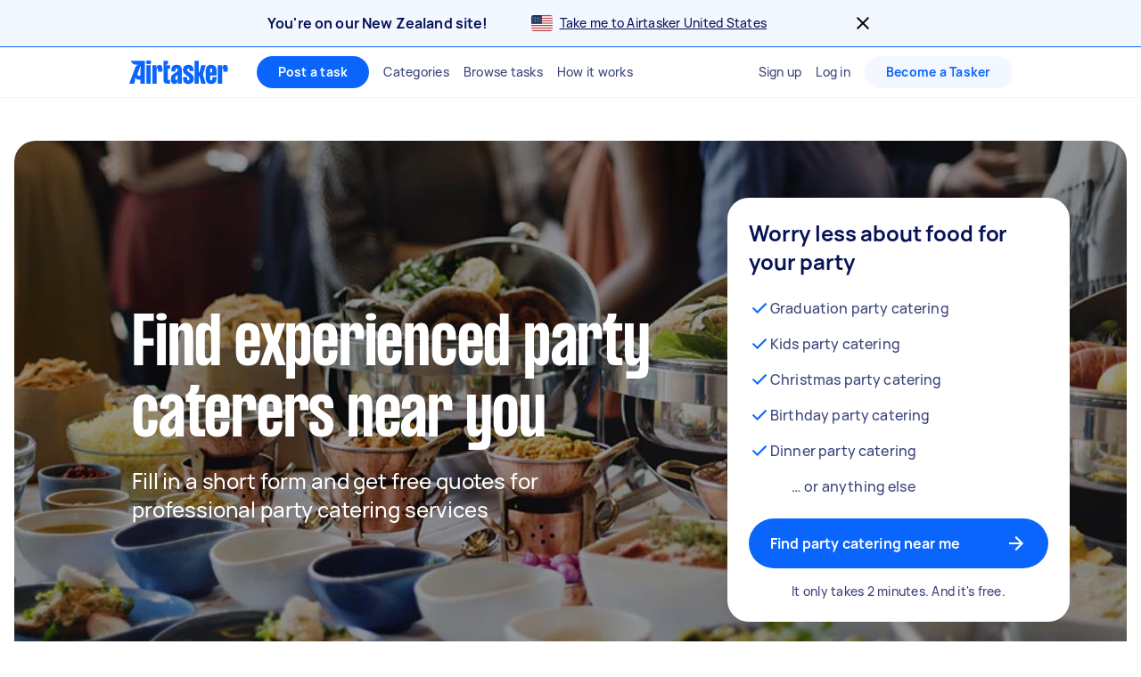

--- FILE ---
content_type: text/javascript
request_url: https://www.airtasker.com/static/javascripts/runtime.3d0dc20cb8b70d1d.js
body_size: 17137
content:
(()=>{"use strict";var e,a,c,d,f,b={},o={};function n(e){var a=o[e];if(void 0!==a)return a.exports;var c=o[e]={id:e,loaded:!1,exports:{}};return b[e].call(c.exports,c,c.exports,n),c.loaded=!0,c.exports}n.m=b,n.amdD=function(){throw new Error("define cannot be used indirect")},n.amdO={},e=[],n.O=(a,c,d,f)=>{if(!c){var b=1/0;for(s=0;s<e.length;s++){for(var[c,d,f]=e[s],o=!0,t=0;t<c.length;t++)(!1&f||b>=f)&&Object.keys(n.O).every((e=>n.O[e](c[t])))?c.splice(t--,1):(o=!1,f<b&&(b=f));if(o){e.splice(s--,1);var r=d();void 0!==r&&(a=r)}}return a}f=f||0;for(var s=e.length;s>0&&e[s-1][2]>f;s--)e[s]=e[s-1];e[s]=[c,d,f]},n.n=e=>{var a=e&&e.__esModule?()=>e.default:()=>e;return n.d(a,{a}),a},c=Object.getPrototypeOf?e=>Object.getPrototypeOf(e):e=>e.__proto__,n.t=function(e,d){if(1&d&&(e=this(e)),8&d)return e;if("object"==typeof e&&e){if(4&d&&e.__esModule)return e;if(16&d&&"function"==typeof e.then)return e}var f=Object.create(null);n.r(f);var b={};a=a||[null,c({}),c([]),c(c)];for(var o=2&d&&e;("object"==typeof o||"function"==typeof o)&&!~a.indexOf(o);o=c(o))Object.getOwnPropertyNames(o).forEach((a=>b[a]=()=>e[a]));return b.default=()=>e,n.d(f,b),f},n.d=(e,a)=>{for(var c in a)n.o(a,c)&&!n.o(e,c)&&Object.defineProperty(e,c,{enumerable:!0,get:a[c]})},n.f={},n.e=e=>Promise.all(Object.keys(n.f).reduce(((a,c)=>(n.f[c](e,a),a)),[])),n.u=e=>"javascripts/"+({12:"profiler",869:"components-ReferralLandingPage",1660:"components-ProgressiveProfilingPage",1672:"components-DiscoveryNotEnabled",2065:"myAssignedTask-components-ReviewCancellationModalContainer",3614:"components-TermsAndConditions",5501:"app-pages-mobile-index",6088:"components-VerifyAccount-VerifyAccountContainer",6700:"app-pages-caretasker-BushfireRecoveryGetBadge",8883:"myAssignedTask-components-RescheduleTaskModalContainer",9265:"app-seo-pages-ServicePage-components-WhyAirtaskerBlock-WhyAirtaskerBlock",11085:"app-pages-upgradeBrowser-UpgradeBrowser",13459:"myPostedTask-components-reporting-ReportQuestionModal",13753:"app-seo-pages-ServicePage-components-BreadcrumbsBlock-BreadcrumbsBlock",15777:"myPostedTask-components-reporting-ReportOfferModal",17248:"app-pages-values-ValuesPage",20749:"app-seo-pages-ServicePage-components-BrandedHero-BrandedHero",20823:"app-v2-core-universal-components-navbar-MinimalNavbar",21623:"components-EditTask",22898:"experiences-viewProfile-ViewProfile",24029:"app-pages-homepage-homepage",25175:"app-seo-components-ContentBlock-ContentBlock",26179:"components-TaskAlerts-KeywordTaskAlertsContainer",28034:"myCompletedTask-components-LeaveReviewModalContainer",28145:"app-seo-pages-ServicePage-components-UspSubHeroBlock-UspSubHeroBlock",28850:"experiences-unpublishTask-UnpublishTask",29991:"myPostedTask-components-reporting-ReportQuestionReplyModal",30606:"components-EditTaskNav",32097:"myAssignedTask-cancelAssignedTask-components-CancelAssignedTaskModalContainer",33931:"myCancelledTask-components-MyTaskRecoveryCoordinator",36489:"app-seo-pages-ServicePage-components-LocationSpecificBlurbsBlock-LocationSpecificBlurbsBlock",37584:"components-Insurance",39058:"components-PrivacyPolicy",39421:"seo-pages-SideHustleCalculatorPage-SideHustleCalculatorPage",39733:"myAssignedTask-reviewCancellationRequest-components-ReviewCancellationRequestModalContainer",39993:"app-pages-UserDeactivated",40614:"components-CommunityGuidelines",41625:"seo-pages-ServicesCalculatorPage-ServicesCalculatorPage",42167:"app-seo-pages-ServicePage-components-StatisticsHighlightBlock-StatisticsHighlightBlock",42409:"components-postTaskForm-Container",43355:"components-CancellationPolicy",44231:"components-DiscoveryPage",44783:"components-CopyTaskNav",45345:"components-checkout-UniversalCheckoutContainer",45547:"components-EmailVerificationSuccessPage",46320:"components-TaskerDashboard-TaskerDashboardContainer",46625:"app-pages-share_app",48588:"components-CommunityGuidelinesTemplate",48977:"experiences-refundTask-modals-refundTask-RefundTask",49396:"app-seo-components-HowItWorks-HowItWorksPage",51351:"app-pages-AirtaskerBusiness-AirtaskerBusiness",51917:"components-TaskerPrinciples",52522:"myCompletedTask-components-ReleasePaymentModalContainer",53535:"components-AccountRestrictionWarningScreen",56189:"seo-pages-GardenGripesLandingPage-GardenGripesLandingPage",58449:"app-seo-pages-ServicePage-components-HeroWithPanelBlock-HeroWithPanelBlock",59713:"app-seo-pages-ServicePage-components-LegalDisclaimerBlock-LegalDisclaimerBlock",60230:"experiences-rebookingRequest-RebookingRequest",62009:"experiences-offersAndQuestions-modals-offerReplies-OfferReplies",64669:"myPostedTask-components-reporting-ReportOfferReplyModal",64749:"experiences-offersAndQuestions-modals-topOfferEducation-TopOfferEducationModals",65442:"components-Skills-SkillsContainer",66191:"components-CopyTaskFormContainer",66347:"app-pages-brand",69341:"myCompletedTask-components-TaskReceiptModal",70732:"app-pages-badges-digitalId-DigitalId",71210:"app-v2-auth-components-ProgressiveProfilingNav",71263:"vendor-sentry",71441:"pages-HubPage-HubPage",72287:"vendor-React",74068:"CreditCardForm",74074:"app-seo-pages-ServicePage-components-HowItWorksBlock-HowItWorksBlockWrapper",74565:"experiences-refundTask-modals-refundRequest-RefundRequest",75228:"components-ViewOffer-ViewOfferContainer",75732:"app-pages-badges-policeVerification-PoliceVerification",77421:"featureComponents-shared-RegionBanner-RegionRedirectBanner",77889:"app-seo-pages-ServicePage-components-HeroBlock-HeroBlock",80389:"app-pages-caretasker-BushfireRecovery",80914:"editTaskBFFRedirect",81768:"app-seo-components-EarnMoney-EarnMoneyPage",81973:"app-seo-pages-ServicePage-components-OtherRegionsBlock-OtherRegionsBlock",82683:"experiences-rebookingRequest-modals-TemporaryRejectModal",82810:"components-AccountPageLayout",83449:"components-nav-OpenFormNav",83744:"components-MyTasks",84326:"app-pages-about-AboutPage",84801:"app-seo-pages-ServicePage-components-RelatedPagesBlock-RelatedPagesBlock",86177:"app-seo-pages-ServicePage-components-LocationContentBlock-LocationContentBlock",86542:"myAssignedTask-components-CancelModalContainer",87049:"pages-JobsPage-JobsPage",87835:"myAssignedTask-components-PriceIncreaseModalContainer",88253:"pages-StaticPage-StaticPage",89064:"components-WithdrawOffer-WithdrawOfferContainer",89737:"components-AuthorizationEntryPoint",89777:"recorder",91e3:"experiences-viewProfile-modals-profileReviews-ProfileReviews",91792:"acceptOffer-components-AcceptOfferModal",92180:"components-CreateOffer-CreateOfferContainer",92611:"myAssignedTask-components-RevokeCancellationModalContainer",93833:"pages-ServicePage-ServicePage",94123:"experiences-offersAndQuestions-modals-questionReplies-QuestionReplies",96509:"app-seo-pages-ServicePage-components-LocationsAndServicesBlock-LocationsAndServicesBlock",97653:"app-seo-pages-ServicePage-components-AfterpayBannerBlock-AfterpayBannerBlock",99110:"components-Logout",99597:"components-NotificationPreference-NotificationPreferencesContainer"}[e]||e)+"."+{12:"bc3698217c8e7999",53:"d3656ecc406e4f11",192:"991c24dfb8ed7d87",196:"069e93b639f8047e",311:"89e198c4772fba9e",711:"45a6be1a0d97b9dc",868:"9fceb8bb06d5373e",869:"cb57045efe1ebc6e",1089:"5cb6bd5bfa4773e8",1099:"4e79cf46300d041c",1272:"c463bdf65062cbf2",1321:"7a01cdd346887ad0",1399:"9dd9c97087c42670",1627:"d26ed3cafa831a74",1660:"b9803cb7edce092d",1672:"ba2500281000eb58",1731:"ef878601ee6e5fd5",1949:"3891988d7a6eb36e",2065:"6819fb2834d45941",2393:"a357ef3521d506d6",2407:"cd6fd5699ef7d060",2466:"edc560991ac0f42b",2479:"daa27697d72505e9",2498:"85943251c818dc98",2553:"fbdf66af90957c2c",2832:"71cf877dc70b6e1b",2999:"af8bd1a20f0ba4b4",3178:"df538126a4181f7b",3354:"201d9606494e6dd8",3425:"26a399d425c104a4",3554:"ddda6fa46070c9b3",3614:"3d0b30044c59c05f",3813:"5704769c7d40784c",3869:"4dd3da12dc85474f",3911:"3fd55837db7d652a",3994:"062fa4c12fc382b6",4022:"2df5ec59ee0ad261",4103:"73f5fdabffc42954",4112:"342aeab25a25980e",4382:"dcf8bc7eb6e7458d",4451:"f5a1ddee779df2df",4459:"d460ea711934efaa",4516:"54cf1d57549117c4",4595:"47919f44eb355859",4625:"0f07fc57ac949e8d",4662:"762289668332c7f4",5125:"16f5182cecff9443",5232:"c0eae2a9202fc976",5320:"7792d033137958f0",5501:"64f8a6d7f952b382",5509:"7d1870c451bfaef2",5727:"207c856c9b3d5a10",6033:"bde34980a0cceb1a",6054:"a93b9731c9243e04",6088:"eab15efb36604332",6235:"14e1b5d310d09832",6323:"23919f28625d86aa",6365:"2e4df6001d82a282",6384:"0fe79219aa56ef7a",6609:"baa3568576faa30e",6700:"2cfd601952cd9adf",6731:"8c6decde429a2f82",6744:"3dd6cb456a6be805",6898:"7fafb1df107f6ada",6929:"953328e6aca407e4",6996:"4fecb492c59485b7",7053:"054249984cf77092",7108:"f82a30968997acee",7120:"064842b0df25d47d",7266:"bb4108fe4467352a",7416:"5e22ef199b7f5a0d",7550:"39606d2285c45fd5",7602:"848444f55291b30f",7648:"245c7999b2a5a08f",7724:"fe99a905debf1e9f",7775:"7e4d222be363b34c",7803:"5722165212bc1411",7993:"0e70c849bcf4affc",8059:"4e35bf51065eaf2c",8141:"68fc2a01bc058593",8342:"97757e632973ce99",8373:"1151b17730cc8a0b",8512:"bc6cec5653d350d9",8535:"6204b53b926aec08",8636:"ef2ef5f69fdf075e",8674:"446941d717467667",8722:"440290d3bebd8767",8858:"cee490f68f259029",8883:"400d1ccfb4f11afd",8889:"bd6637393ce47d5f",9041:"22d91141bee414ea",9053:"6d46702db2423155",9133:"ce67743d7af84ac5",9265:"617ef36c7469e45b",9267:"52aeed94f7e26e5e",9271:"ffcc0a11bd2a6a62",9349:"17dbc5f9028f5d28",9365:"4991fe82bd729464",9478:"2675360921ddb990",9480:"bb99677febbd8a65",9524:"b6c2715b1f1c9d15",9551:"420b027bcaad8b6a",9565:"b5400344d9bd314b",9619:"5ee3d4d1332c37f0",9622:"ad84e2156f7a3a35",9670:"6838a3272a1f59c5",9761:"55277bd67bf430c1",9776:"429309ecbc56a1fb",9822:"2788842a8c1848fd",9842:"a62c746db683a0b5",10001:"f1232f82b2ecf573",10419:"fdb7c44bb53a83b7",10916:"035a47865b05c874",11085:"3e308bcc5a05f750",11249:"6559be07939ab0fd",11342:"ac3b83ec6a5a4bda",11940:"23f001aefa0ba736",11948:"0c9cec2dbc28617d",12118:"0dd1e2f2efd68211",12363:"53b9a1ef14afe518",12366:"69af6a35718e41c6",12371:"b6fc7714730e9c18",12568:"7855b6a7cbde69ab",12669:"10465285ca22be7a",12728:"69923501681522e9",12849:"c06b4192021062da",13020:"d1c8aefad2366b26",13034:"34c146bcf95be6eb",13039:"161c53f20298a9b7",13157:"5130f12321af7641",13384:"877bb7187d37be67",13403:"deff56fea0f694c1",13412:"7d37bf1d606a3893",13459:"b537ecf399ce036d",13686:"9ae9b228ebfcf887",13726:"347632818084455f",13737:"6af6122ba08c17f5",13753:"74a542af34c872a2",13757:"4b3642999a1f72d5",13781:"c5ce915a1c1fa4da",13957:"d3ff6b79d1a44b44",14095:"aa2d7b6b3bcd6791",14334:"c013e213f34677eb",14540:"b302a08fc290dca4",14570:"4d7b1f0ec870a0b5",14728:"540760a29596976e",15055:"dd9195643262017b",15160:"ec513efdc01d8a73",15248:"6e824d262b2a2605",15262:"aeda1629fe2da61a",15268:"9f48d27a9596049c",15424:"e9fac67b4612949c",15439:"a71f619c6168e4be",15527:"942d7b281db21774",15540:"7b9db571dc289e6f",15704:"740ed046134261a1",15732:"31fe2fbc4275abbc",15777:"10011e73b921d144",15780:"73fa47024fd0111e",15792:"33b76f77af053b1d",15902:"eb4c2247a2234663",16016:"d3ad160b6fcccd72",16038:"afed1fd921854214",16042:"faf28e4cb6292c5c",16139:"8e41be478824d502",16443:"d5429ad0800c3b05",16448:"64437f18bb6c1c36",16619:"2f0b3184b48f9124",16656:"cb9813ca2d6123de",16919:"ff602b3c6daf721b",17005:"6020d751017408cb",17081:"fff07beeb3a4fcce",17139:"fb124066531a7f41",17248:"f39c55c984945642",17254:"02fe467e6162554c",17266:"035bec4afe4a2fa1",17526:"117ccd3205fbf83e",17548:"a36e00d54d2d7569",17654:"1a7b8cfd91c4e107",17730:"1eb0613438a4ecab",17910:"ef054eaa490b202d",18064:"b60109e70ead5d5b",18212:"bb8a6f7005edd866",18367:"eb4c86be20e0dfc6",18689:"3556de07d43e4d77",18731:"8a7c9fe0ed49da3f",18920:"97287f9deb1cf4df",19059:"0ae36f9a1c24da30",19068:"0ca38f1029c1d3c2",19151:"2bd20b43be50e5ea",19205:"67fa67321d5c7db5",19214:"3cfe73b42c8f4ad8",19805:"197bd73d3c2c8ed4",19864:"3bf26af0e91f3ded",20006:"e208e5ced2c6495c",20160:"d2f6bf2f17271424",20201:"220eeafb8989eb4a",20253:"15a070c55d7921b1",20303:"245da1d16ae6bbce",20445:"adb23011947eef9c",20718:"570d19cc0090e109",20749:"3bd66363a765ffbd",20823:"53beded619d926f7",20866:"205a9c29c33a5e39",20915:"1a0b72b08610f87d",21167:"a0f33e51b5aff7c2",21250:"2f160259faae6598",21305:"92c792157bfd1d80",21442:"4b6e1022b7928937",21519:"8103ba64a7dd9f8c",21623:"35340e7d5752e020",21701:"2bfe5ab84143661b",21813:"8df3397196203cfe",21861:"363ab207a7d712d6",21879:"05f1d3cf42d64995",21888:"6f4e3299475ea97a",21994:"7e1997e50cf34853",22447:"1e45de3371ad6d4d",22791:"88ee4f386f4bb8c3",22890:"f190e8228fdc40d0",22898:"1d894760d1e6078a",22990:"659a4bf686649786",23176:"2f1579651f50cb12",23334:"53a0cd3eec1bcf08",23510:"e554264d2ffc0cd4",23582:"298a3316ccfaf443",23746:"28ec31e106daf925",24029:"24624608c1b24664",24127:"53de07a0dca1048b",24209:"ab0eafc591cd35a9",24379:"bd812c5869c8dc39",24538:"e3359abe25047dc2",24600:"f91bc298eb4ccd27",24735:"147455f2253fc8cf",24972:"551d51a7cac006e7",25072:"2031f517a92fd3b1",25073:"8808663714b04987",25175:"a37257a134f53549",25578:"57d1a7558291671e",25931:"bca33ef6372ee81a",26160:"53f844d8c23597e1",26179:"fde08bbe0d8ee8f1",26282:"a94c0858c883dc2e",26376:"93c3459c9dc33939",26455:"b9731944113d1f23",26576:"51141ce02845632a",26592:"80afdc6df6ad0e07",26788:"3f1dfc2fb7f5ab16",26844:"c4dee850bf5ae6a8",26851:"3383bd3a4b4ffce7",26887:"8ae7c720b54e17fc",27092:"ea57e5229e60a88c",27098:"93e4b18e50ba55e7",27203:"6ee0f3b4922f6b75",27221:"cc232fd92fc26e9b",27345:"e8a6d8d41fa54b32",27377:"6a3f6502f7563fa6",27394:"ee0a8c3651ecdd67",27441:"3243edaef86645a1",27475:"a05aa1b2cd1a72ca",27631:"03f1ff130e164da7",27964:"c77a655c47a7647e",28034:"cb552ad435ad25f4",28098:"faddbe2ca022a2c3",28102:"222d23632d63e103",28128:"6ce4a511e12081ca",28145:"7c4d7d20d7b87c5d",28680:"a743d8092bf93d63",28788:"d6d03c41a3c58915",28807:"0df498b0409fc238",28838:"5bbda20c70968792",28850:"38c4221f4044238e",28906:"151b8c9de6c2efea",29e3:"96154b7496284d65",29089:"ca8f95a6958c02b7",29111:"987f7aa45edb31e1",29287:"94fd02429d54314d",29307:"dfa32ac9cbd79e67",29392:"21af920b18d3d308",29414:"b22699f00329c079",29418:"ec4a6a848bf85ed2",29546:"ebba388c4931568f",29589:"7dc7ddbd05a40720",29602:"d0f44c637ae04faf",29612:"6b4a3da56b6c1270",29697:"eed55181b1151c55",29799:"ec53ca3de35ba4ca",29960:"95886da81437ac86",29991:"a8a101aa29fbacda",30029:"e92061da6f291321",30154:"d4374833cac30828",30312:"80de81a139437a26",30410:"09ef411211db9b98",30418:"4e6636b9acc9111f",30419:"bbeff1e4e66fb564",30446:"30e01dcfdd98fc94",30606:"8994d9f686d66210",30611:"b70c7c043f421ae7",30730:"653c089334d928fa",30760:"932e74f30843c19c",30809:"cdd826cf85d84930",30899:"d50a45ce00a29a5c",31085:"d2c891ddde4286b1",31086:"91f61146401002f5",31124:"103f7ca932b6e833",31261:"f17882389d68febb",31458:"3b202fce0b3b5abc",31520:"0220455eab529924",31532:"e62be1dc8ac0b885",31559:"618b7e904291b597",31902:"fbbf4a2bdacd90da",31935:"c96b0810425b6584",32097:"934ca96d7c15723d",32313:"a9de9ffd9166b3d7",32521:"69d25bb7fdca5c8c",33112:"29bd5bdc05a83213",33114:"d3e85d831bec47b2",33189:"d4a1fe0b07f2cc56",33240:"797db4e3f143fd68",33330:"6660ae83a258e30e",33931:"03b7db9e1070cd10",33932:"5524486f874eae0a",34055:"30402f29d483ece7",34156:"e92810b361f2919b",34192:"8ec144fa16f7b684",34223:"9ac15c404b619377",34438:"7bc62eeea542bc8f",34661:"59b1fd20e9df47a5",34785:"682599cdd0b7d4b5",34828:"17d8f92c64be3e08",34872:"76fd152e57eb965a",35378:"93f307469c0b4893",35393:"505c798a2a5bb7c0",35394:"c46b89afe380f534",35439:"4ec5e7bd68ea9d14",35619:"a175d4794845745a",35684:"153a6fec20036da7",35817:"83bc231897ca750a",35912:"3f0d0003b9ff73bc",35979:"13a99d36aaf6b2b4",36004:"83ec4133456fd1ff",36034:"21d173006faf3e8e",36099:"de74587623c203a5",36114:"9cd0f503103d706e",36125:"3b1cc32313fbbc7a",36259:"27d860762c8eb44c",36382:"eb55301712c40e04",36399:"9a9b1c9aefc13e5d",36489:"859791016e51c0b1",36589:"352a793bbc4feff5",36616:"0326ea93d84cf9ab",36632:"eb6b167efc437472",36724:"332b35a0a99d85ca",36962:"1ae0189a18b4bf47",36964:"f2f7ee86e9692cbe",37026:"eb2c831b320cd204",37072:"a9713dc1129ab741",37114:"f563f65477e4c71a",37168:"3d5d53eb6c43d06b",37200:"65e08dea7f6782ea",37232:"ac1822714fe299e6",37441:"09238e54db954037",37543:"88e3d0d645f9dddb",37568:"d095ea52bc38cf47",37582:"d6cd8cc5840e5fe6",37584:"cb6c84bb21086a31",37749:"d20f28f5d216d5f1",38084:"14d025cd75a1729c",38242:"92f102b787a4dfa6",38291:"3e8be73e9c7ad3ff",38479:"7d8bf0f8c55db27a",38536:"109f6fda247cfe8a",38674:"7c41a14f524b8abe",38715:"63b508573b74f7b2",38812:"4d31c4a338553e6b",38953:"53f38a31b60ad94c",39036:"c73a9ce716fe100b",39058:"fd833af92b6a4b22",39060:"848acf86962e8024",39123:"3d7f5880412c02ad",39209:"925dfae933988150",39248:"8a39a8a4e4ba4b99",39362:"a93e8a7953fc2ce4",39421:"8bb6b5221099fa20",39519:"91803710193b5cb6",39601:"ae95a0711d1ff240",39619:"a874d33353e0b37a",39637:"a33081d8350af7e5",39733:"858893a5320e6091",39750:"4a2072b004b1410c",39756:"18646ea084cbbb37",39790:"8f3b43acd3d18a28",39804:"a034a32fcbc659f2",39944:"67829c4a45e90a1d",39954:"4a4362225c79fb83",39993:"b2573a3abc8ebcde",40075:"9d5d25ddbc7ce6c3",40186:"accb5339a9a97ec4",40552:"9ba1bd63383f3106",40553:"f7898bb0bfb26d5f",40614:"621f74236d51d638",40636:"68d3a572422ad52e",40772:"2e76d9aaa5dda362",40877:"d5ac1593556693b6",41087:"864b14eae285ceda",41323:"92986a97980d847b",41326:"daf38f36f375d0fd",41372:"5c76958ed57649d2",41446:"d8b14b173ab9c420",41506:"99486529c9760e13",41516:"3c32f73415848fbe",41600:"9e02f33eac7af888",41625:"c4ad5a7a31db38a4",41891:"c33f9bcf6872c958",41898:"c5ab8f43a47a1139",42163:"24c5ee33d117d984",42167:"a7ea28fc3c543b13",42221:"7de2b57d288dc9a2",42245:"42ff37f85e0f71ad",42409:"50a57b02fc28588b",42534:"3e6d632398328dd6",42628:"97314bfcf76fa81e",42754:"3d21767300788ef4",42788:"5c7224e4d845321b",42805:"f8ae783db6e9e067",42844:"a60d194d8271c0cb",42881:"9ab0d4b15a89562a",43e3:"d084658b5984fc5e",43012:"f049c6ad119dba04",43017:"99bb9daadbbf857e",43134:"2a48cc26d0b365b1",43192:"8160d6a87224f4ef",43329:"a4a2e3d909e08bed",43355:"3b25eaf3d4f399bc",43459:"0fc61eaa4fc7a130",43482:"c59d94486aa007f3",43599:"be705845b8ca7d07",43697:"1a4881de269f86c8",43932:"872e987991bd4b8a",43967:"80cfb3686336e476",44126:"7499b01f65c69dbd",44176:"d4447abb0510a04a",44210:"7b9333f98e462e6d",44216:"5b1550347f437f63",44231:"982a27d3ecdcda4c",44416:"5e2c43afdaa6ffee",44582:"c180250a0a5c6df1",44616:"8555012971c9e848",44724:"e4b3bbba7f53dc55",44783:"ec64bd7e32f80a38",44825:"b05779b6a3c64c46",44832:"5e3172c716e88ab9",44924:"ad4585c20d9d9a78",45104:"0bfdc09553b89f17",45223:"c631f48ad4b44cdb",45234:"b1246d7726a465af",45282:"6cf4e976bd5320c2",45345:"db93742a4e0938c7",45351:"2b1a90df6be497f0",45465:"9134b9cf0099faed",45518:"238729b29c26086e",45547:"1e58cde1a8a12820",45636:"e724a1c1afb77347",45814:"1e2008c6fe934c39",45818:"dd04469c00add8b8",45903:"aaabf505734bbdf3",46154:"e8d73972d035795e",46283:"76104697c4c71e11",46320:"c491e60a31fab1b7",46367:"d959e34b0eb09a51",46430:"c16a1de32df5e1e0",46441:"125bd912021e09e7",46518:"806c2907900106e1",46553:"d511a4838c9537ad",46625:"d493601eec87dbd0",46679:"f8bb01cc297a386e",46915:"666a968557c974f9",46933:"2faccd5e947e5c7e",47290:"3dcbd906e06d1b58",47313:"277f00ae6604a436",47330:"0fc269ba283ff20f",47365:"c6bbf8b930b19f8f",47396:"b5142a81ba79192d",47435:"6ce5461a9d3d7a5b",47511:"77940ec682882a29",47671:"f037e0b48072e19b",47679:"4393c8ade747394a",47728:"4d05708df5706861",47996:"e97312562f204b88",48047:"7785cbe28b3cf2bc",48176:"7f30e38080c36e5d",48186:"064ecf957512c802",48217:"d5cc91bfa2006b7b",48358:"6d1c6679a9248593",48413:"1c9149657fc7cee3",48588:"bf073feeb8c5c36d",48705:"a36933d0c88bf597",48959:"fceaf533ac91b886",48973:"00cd9fb7d1f876b0",48977:"70f26bedaca02cda",48994:"9a96de56fef4e727",49037:"2fee006d6550dec6",49068:"0e18768f9305ca7e",49080:"451baed8bdf2c778",49196:"901955b29755895a",49218:"67fce9c5532e4db7",49223:"62b7fda9d55279e0",49288:"f05932621226c6da",49396:"bc54118e57d7dd7b",49405:"7319d18c38223e43",49478:"ec4edaf7146f92a7",49834:"ef4cc5604c206769",50182:"5fba9eee597c0266",50249:"7c648e79b99bbcee",50399:"a64ef95143a11511",50488:"49b291a3bd71134a",50538:"fc0e14801c23670e",50557:"8f310a7edb3ce001",50576:"270cb9e748dd7cbd",50658:"7181de1fd059c848",50720:"5d73d870ecc2ffd6",50776:"c2fccb9bae800900",50780:"2b959d499c714317",50823:"c5d6e2a887acc5ef",50838:"50fd4824f1f2872b",50876:"dd1b54500688f2fe",50885:"7dce3cc6bc7210b9",51023:"6f041528fbc73e39",51071:"c587e8fd8f3b3f92",51091:"320afa406e818fa0",51149:"14ad3621ff919522",51223:"ee87b5e396ef1181",51256:"8197b05feff69955",51351:"9a15c6160218aeee",51352:"72a62b93eab0f6f9",51396:"713ad79a63ee0b4d",51426:"ce846ef32249060a",51472:"d60f897a0322e54f",51545:"97ee145681cf0ab8",51687:"198dc7ae41be2d85",51917:"c80dace351a69ec5",51922:"577d33eeb4bd7ceb",51946:"0fb3b1e95adda2fc",51953:"e66be5c31ec7b49d",52085:"0e864299a8baa3ed",52140:"d829cd064fe1aba2",52391:"cd1469a05fa459fd",52402:"bac99720fbc558c1",52522:"d15ad99dcf5313e2",52583:"34334f11a6ade6ff",52692:"264f4ce85ff77b5a",52795:"49ec42c1a3ce609d",52817:"056ff230e87a74f6",52839:"57ec4567a520f110",52861:"d21fe5853ec8e848",52967:"16c6138c9776542a",53032:"fee9f3dee9e4ace4",53353:"776dfaf28a95e780",53535:"43eb3b15f2d68254",53558:"71900d85ce55d086",53569:"57ec6c1add62207e",53652:"8acc9af31625305a",53657:"a7ea9146eb9fc2b5",53701:"6c37cdaa4a07656a",53731:"beb10cb3a4a5a436",53755:"6b6994da8ebe6dba",53923:"289f18e9680659f1",53929:"2344edbdbc1749eb",53946:"3a99da23780605bb",54055:"43d8f0819640e000",54184:"4051a501f1473682",54262:"d5bef91ad14b684d",54272:"05d9fd708c6d587c",54279:"df776ef315a40d60",54314:"4c5a6f4555879430",54399:"64782e5db5397bf9",54416:"dc8a65ce73301574",54665:"50cc32bb50039ef8",54737:"b30d54a3cb7ef09c",54905:"75de8cf8ebe8c70f",54912:"e1c3e2317f2536e7",55059:"1f6fac1e360a26f7",55101:"e84bb98db8c4f446",55173:"866d0587b1763a8e",55303:"06a56591eff74b45",55409:"40f5a190ffcf65f9",55430:"346c03ba84a3c176",55480:"b7576a828e9c22e8",55537:"b9decc0728c28926",55560:"1ea15167abeec24f",55565:"46b379e7660e0009",55594:"36d5b4cf4f1472df",55629:"907f7700e2369be2",55649:"bf0f0c649c603c5a",55814:"1f4c42c1754109a1",55816:"cf027c66b0998f6d",55876:"549ef47399cb9015",55936:"e3d60b10b89deb48",56189:"7359a946f36a1785",56261:"9e6881b791b3b462",56412:"24f9b27773d8558a",56491:"c72605a30e3b08e4",56599:"81901bc581e98df4",56631:"a8871ceba5216bd4",56667:"f70b92a30f079eaa",56714:"26b2b3d2888175dc",56732:"c947db842305c102",56850:"e656f505ae181b7f",56897:"edb909f1070f9f04",56945:"f8bce9e7c21f9333",57134:"05c59c395f122079",57190:"7d268be52b3c9e15",57213:"8d2d87bd16285dbd",57870:"5c1b283cb3bdfc97",58155:"8b4f4a682d34ef23",58268:"3b9b770108f11e1d",58280:"6de491d0895a98fe",58342:"0fab2876d26b7fca",58449:"25c926a3cff10a9a",58550:"1666481362b0c27b",58612:"4caca1f4cd298426",58648:"7d64cfd2f06d14c2",58657:"1ce94dce55cad6cc",58749:"a06af0d883bea1b9",58849:"31f0ca256c53c69c",58940:"f5ea79acfde9b079",59187:"b8f3799fd3b33d4c",59193:"08d24b5579ebced1",59288:"0485791b98b47c1c",59369:"3346f2d062a01596",59386:"23aeb53ed1f0579f",59484:"0a8c67fa6cba9a6f",59547:"2df480f671ae3695",59560:"0a2c4147305155c2",59588:"990af06ef39868c2",59713:"d10ff7b001cb8407",59877:"a9b2164ac681193f",60037:"aade837d95c00a7b",60207:"3f4dce154b244781",60230:"e60505a9936934a5",60421:"c0a68a3021c21f77",60424:"f31f38aff8fe8c70",60663:"a33f98a8798fd070",60734:"8ab3078f1bd270b6",60750:"d794d3d009c3fe88",60875:"b5bc59af4bac4c12",60974:"6a4e1eb429a10e7a",61023:"7a6365a044ef4302",61037:"1eea755f6448ea01",61125:"a989b1e673fd0580",61194:"66cc49f0aa1cc152",61216:"07b7ec1a53e15adc",61460:"304d8e190242eb8d",61545:"8e444ebc5db458af",61686:"43df17f63c599a31",62009:"bb1022626888037d",62047:"d383b85a5358d281",62052:"7c9cf8468296be8d",62094:"fa8fcddc40ffbc8a",62100:"66e1cb95a106ee5a",62157:"97daef3a5f444a65",62212:"678889e386cf3979",62255:"0f55c6beb5a7ad60",62275:"646777d60e6e31b2",62365:"12b098dc110246dc",62370:"69a6c843c1ef869a",62400:"f109bde9aaf23308",62674:"57662b75247d6f01",62694:"ed5030d6ed72e44a",62797:"0bb99f695abb96bc",62903:"1c9e8bf759c2898b",63027:"0650f0e65c73f237",63128:"e0c012dd4606da0b",63271:"cb56d433824f86d3",63331:"90c0998907f4f6fd",63368:"fc90266a6288ec0a",63459:"f10c44dcd7e3c0c8",63780:"1bc400c9fcf7f25f",63815:"8f2fb3451d27b5d3",63862:"4a2ebfb4f05105ed",64001:"e70cc33bf6167ee6",64020:"4764357d184435ac",64069:"d69381464a2e72de",64127:"9ad88db0aa06d505",64199:"9feb4b388d164d81",64253:"9afae97cb0db0af5",64296:"c8a5755fcc513f2f",64313:"bb200d69d7bc5484",64346:"863a5ff65c37e707",64489:"4a3ed1ec812cd4dd",64525:"bc32256696ea653b",64529:"2a881653acbce797",64587:"395036c76fee750e",64623:"944b65fe1938cacc",64669:"812739470575de80",64687:"c00b282bbde6058c",64749:"604650c9a0786029",64999:"3bab37fefdd02adc",65154:"88a2e29ad3c8a024",65234:"1bdd0cbf405ea7f1",65291:"66d14b47f5253a25",65406:"6b699fecf379e187",65442:"774fe4dc0d636ded",65654:"c3cb8285ef10ee8c",65745:"9a67b66583e82d6a",66078:"7823a6620a1d025f",66108:"e3d5125f1c473597",66124:"af41f28944af212f",66191:"7b684986576e1d4f",66246:"67aa7a5ff7d17f63",66347:"4537903527c1caee",66422:"f60a9097570945d1",66529:"3062d6a6d0695042",66715:"8d0fe575ad1583a8",66737:"69a7c48aaae275fb",66836:"14b481450b6f3160",66978:"4ba2f3d029306acf",66984:"350e799992ad7ada",67129:"609ed8bf8aea32a9",67167:"3d317402e076f3e5",67269:"b541c632ffd3d682",67434:"bd4af62f7bbc668b",67454:"97ffc764e5679193",67666:"e46527aec946111f",67756:"3a6db2156fb78408",67762:"57bfeb56a9481076",67966:"f4d5a90ced0840e9",68034:"a0ef64ccdc5c1426",68500:"05da9576b26e0b50",68697:"abdae152fd5b65d5",68787:"8279ecc1c8b1dc7c",69005:"f360ca7c629d637f",69122:"1ef0ea13b41879e7",69143:"7408d22d9857e872",69341:"1a50d3eb9a6eb40b",69633:"6a58e06d5318c91f",69786:"497d3dde834c43d5",69955:"e394c36f81c1a501",70003:"39ed580ddf8508da",70207:"7640a3d3402273b8",70287:"2ffb4886bdf6d673",70320:"e2baf26984cccedc",70352:"0e185c314c656c65",70548:"412fce4fdf7a3526",70627:"26bd26ac0975a65b",70732:"b0e52071a8f6e5a6",70760:"02fd49ae91ac64e7",71067:"0baad0a9cdca12c8",71164:"b1726094c1ef04c9",71197:"e1d1dc882c834cb7",71210:"b9099e19b67cb35e",71220:"d30049fc51369e7c",71263:"a4f4533fd452d8de",71309:"4f4acbe16b4b4b70",71390:"100dccc94ae70e21",71408:"296f8c17a90d2da5",71440:"a9a9102ced6e7d37",71441:"6d2af1944d8eda3c",71485:"62e02092e8fe3771",71541:"aceff9d5ce28a17f",71705:"9097711d8df24428",71787:"52ade9693156bcab",71852:"b132db0b686c2ba6",72007:"d64135eadbe1bf67",72287:"d5738c460b063333",72421:"6fbd0d829554fe75",72430:"ba906a6fe66a32f7",72778:"607fd97eb4ae0345",72916:"aeeeef29aafe256c",72993:"f5500ef9ad9f27fa",73224:"c25bdcfb9db64aad",73232:"563b7e7be1a95a80",73243:"39b311eb6a50045c",73503:"9bc3362e291a2c56",73673:"6f91f283def502fa",73859:"a8341b90993f2b98",74033:"de3b46fcd7146563",74040:"072f7f5de74abce3",74049:"6ea05c7374cbc993",74068:"4f4591ea42a3078c",74074:"6b6066dfa850c4c0",74355:"b9de7e3c6efc1258",74467:"1ca4d13ee35ea569",74565:"8c515543bc878067",74754:"6bc25ff96236cc8e",74774:"75d0b101714c2bed",74949:"73227d1c645be8f0",74976:"4189090cc77fdc31",74994:"bfd606295cb16096",75013:"1fffc37c71c69de6",75052:"e6c5b79cfb854a92",75192:"36680c49f314513e",75228:"1aea636cd4614ce1",75337:"db536418e7f61afd",75387:"cbd1eeffda6f6839",75388:"efde82b93dc3c3e6",75435:"4a6d15a2f392a57b",75461:"7d88c47549574f98",75623:"b9885f77481c9b6b",75732:"248f1d6d38537c75",75743:"1acf2ac3805b05e2",75986:"2919db206d30b969",76174:"a3b83c9dc058d6a5",76238:"c16511db21420ede",76304:"b797f8514efa7a26",76370:"caf3e4de9313a25e",76524:"c3a02e7063953788",77023:"aadcf408ca026181",77057:"988a69004507baa0",77132:"94842002b2b68a04",77421:"766721a67bb39a6b",77678:"7b67920e0f71330f",77680:"cd61e8693e892aeb",77728:"c38542de464bc28c",77795:"2e663944b4bd0139",77826:"4d635f14e4b639c7",77889:"f78862e576952099",77915:"655b8be124aa497d",78010:"9ca36b79defa3cd1",78181:"8850d718eeaf7d6d",78278:"f1c45da7d3e55c93",78357:"01570bbb2b47db39",78384:"8bc0407216ae1814",78401:"cfe7c37728a250ec",78444:"18b609e671989b84",78527:"8593496d7a8b6b04",78708:"cbb9115b13d62f53",78865:"39de09a4b2a833d8",78951:"cc845cde9ce7050f",79048:"78f49f5f178dd49a",79170:"d2728f866d229b24",79212:"92bf018c505f4cb0",79238:"1f4ed48c19404a04",79339:"f9fe37acc384232d",79355:"819c18d050944e22",79416:"b796a73812fca0f0",79425:"81c253b0e557cd89",79489:"fdb4acb7c02bd2da",79562:"f16bd4904d785ad2",79622:"6cac3a1a94af308e",79773:"b54d86b39881d420",79887:"494e4654ee17e261",79962:"120a2303d6502b4d",80105:"42884409a99be020",80285:"fe710b0d51a682f9",80389:"3df5383a0b9b8479",80557:"9c00b7f3d8755d05",80714:"3159e212dfdd1379",80739:"77ae4eed2696470b",80740:"0d9833fba31f39b2",80914:"5699cb4554804df6",81033:"46f1088a88ed7e5d",81078:"c83d276904072211",81577:"732b0c099432676e",81597:"d07e4db4c8790400",81624:"af498c8402696abd",81768:"ef36f9df55fd082a",81921:"7f20a97ea93cffe8",81973:"8449ca7c4f58c3fe",82015:"d4c1e997020aa79d",82018:"3ebb04ee9c8c5ed2",82050:"c967b698927264ae",82135:"edd0f24d414934a1",82190:"04319e9b77bb9a8a",82285:"f85ae8646285feee",82362:"b61d6d9dfd98c77f",82381:"f2692c4a1d2ce469",82421:"bff94de9c7be1c03",82441:"37544caf8462d384",82464:"6f17a5c5f987f4fc",82569:"b373655a23a6250e",82571:"05956b0aaafe2b77",82683:"6bd4ddf52c74fb0d",82810:"d007d23b3229415b",83218:"695fbe60f8b26f18",83273:"398676b8382694b5",83447:"2fb06492b3107195",83449:"90185446fe877ec7",83643:"68dc245ae7016a56",83651:"496ebc426bb2ea19",83744:"fdc190b5d66b943f",83794:"edc583935d576f05",83877:"aa7e7e67d15c87f7",84197:"cb29be137493d6b7",84326:"5c97b49ca82b6ac8",84411:"5056a7543836dd37",84457:"15bf815af1f72186",84615:"9f115dd073a4d68b",84762:"0ac5ff02e1b73023",84801:"201424c684bf43ad",84900:"5ca151b1cd739d5c",84905:"2eeb5b0b60d083eb",84966:"9e1f601b2f34dd4a",84974:"602fa0832b03cab5",84978:"1381f3e86120d938",85024:"941ea1a896935a6f",85073:"072741c4db6cc081",85083:"93548d485a3f3a42",85211:"1e7b87f7c060081a",85346:"f1a00d6db7e4e502",85430:"e0fecc8f06a6d01f",85485:"7c4fa2b055dbc632",85577:"e637a0162062baf7",85732:"b5f9edc7c67f4f3d",86177:"67a818a6d35543a8",86309:"07f772d83ed3a83b",86346:"c34f139a4b105425",86450:"71dbf8b1d00287ca",86489:"c300a33a25720ccb",86542:"1de610d55d08f2d0",86634:"a1f4027b15f3c100",86717:"028aa9e1108e2a8c",86812:"bac24ae0b15a358f",86918:"189265e905d1cae6",87049:"4d0ce7e386df5b97",87146:"4392150cfa6614e3",87150:"a016e98ec802c8b6",87243:"97de3882d62da031",87395:"61ad3b7cd4f5c709",87442:"46cd5a44b8c7dbf8",87550:"e4139273a9ed80aa",87770:"bf29d47818b0f59e",87786:"411462f33362b7f6",87835:"7e27d5a069df019a",87869:"e542cb3158eb65ac",87929:"dfb66c92b05079c7",87941:"c4f1ee9b9df634d8",88009:"ac415742426195d4",88033:"7a755e8765b73f6a",88247:"020ee4ace419e7cb",88253:"df7f1c65b48a755e",88288:"3cf1e12b4fb39bed",88369:"b5ff5358c17f28ff",88444:"b944a91cb4209ae1",88528:"3025b95328a5cf1a",88649:"e207c9c78b407410",88653:"bdad767c31b5e980",88816:"ae73164ccd426931",88876:"85953e6c922e6bd0",88943:"c6084a0947c60fc9",89064:"14cfa754f3138e61",89157:"8d2c1133a42a63e2",89161:"b49dde8e1a95eac8",89184:"8b57a0c3dc1bd077",89352:"b8f2466e6b5e550b",89545:"59613c5bb5f2b85c",89602:"dc39325c2d43f105",89611:"badfd735d378a214",89737:"46220a276b6ba410",89774:"f88fb937fae4d6de",89777:"669c022e85f55128",89870:"dea3d05985843277",89876:"d4bf552afcc34dc4",90227:"066c101f8ad9dea4",90357:"0a7ebc59852abb60",90424:"eb99bc6bb2767d7e",90440:"d87a8cdbf8c59645",90694:"633e857c06c60d3e",90817:"14bc567c2cb2bd57",90897:"b129b7f93ecf9314",90952:"a93387e13e628671",90978:"13ad3870fb0e4715",91e3:"23ab3f439e7ffdea",91202:"7f63e02f3336eb91",91287:"39d61a85d7116850",91476:"3bb2787a3909580f",91484:"0883c8517a7d9e10",91522:"813e5a2848ee19af",91529:"ebde6bef42905e48",91594:"81881982acd9c08e",91656:"1502090fc848a64f",91772:"a718accf60d1099f",91792:"6cef93e9f93f2af8",91880:"b5106e2c14e141d4",91934:"8c313e2bafcb8c63",92180:"5b15581f4177679d",92333:"3651316327d50959",92452:"b9dd0ca343a8958d",92461:"21af45a53e161670",92481:"aafb64fa8348f748",92492:"488dc3d47d6231ec",92528:"75ca1624935f5641",92611:"c3834ce0dfb227e3",92649:"e8852073e88aecce",92651:"569b729cb437f3a7",92804:"6f428d98f2a3a64a",92836:"a20c308702a3a03e",92910:"c81b26773e5c072e",92920:"b7f682dc854e2536",93033:"65740362d9016a7e",93053:"e3f825c30d5e9a28",93251:"a791860b1a617140",93258:"8e5758aede2b4ac9",93311:"406f6dd8291ff43a",93445:"4840ad988d2a9985",93567:"3a1199355ad5947d",93571:"413c905d32955ac9",93619:"b667d4adc3914ae1",93658:"b273988f3c52b160",93694:"3e93e61abaa868c6",93735:"778b4de62dbd7c15",93744:"eed5c340efa77bed",93812:"6ae03a8f3403a332",93833:"f1883a8f146eb940",93872:"828ba8ee3be1fa42",93889:"6af32deb5a860f38",93906:"6573491585982969",93936:"ab1221223f30a14b",94076:"c565cc17d9970974",94123:"7acec6cdebd6262c",94474:"2470e8a1e2114979",94641:"75da2853e24b5cd4",94672:"4d3c8f10104fd432",94680:"42ee2f12ff19c755",94955:"2d31bbc7136477ee",95015:"2a9e8774a4645d0f",95155:"03b443e1bccb98f5",95282:"f724c706b28deb83",95605:"01bd0db3a4f701ff",95709:"fbe803e2b207e5b5",96040:"4611090b2d1e201c",96222:"a2ec70b30e5196af",96379:"ef4246f12e5f72f6",96509:"3e2c49c67e3c345b",96698:"f758b3554580999a",96759:"0baa49718d2d93b5",97054:"c04fea7965a8afc6",97313:"a16c47b2409b2b9e",97390:"4f99a7611fe51f4a",97394:"88d6cd437574ac1f",97422:"fe60ad71dcbb3cd0",97653:"e01033bfa12bf74b",98007:"c964c64792f791a8",98192:"6be88459f38d7dc9",98241:"4b4b13d9ef99afeb",98375:"6cbc2a46c4c2576b",98379:"cb869452a982b807",98399:"0a97075f215ef2fd",98602:"9109e78f2bb3c9be",98709:"700c23b96dc5fe10",98808:"a869e0f6401f99ed",98829:"3b66aae850bb1227",98851:"d163065415958a57",98978:"a4d48c892c5a9de7",99024:"91f174dd87746d26",99060:"9d4a928082e5fb66",99110:"2226eae1bd003cb4",99158:"540369303e25977d",99306:"fab3673348cec81c",99405:"d3443aa20fb4f23c",99446:"71521f807d547175",99597:"7491fd1e2028b799",99758:"de1a9ef37f51eb96",99900:"f14bbad225a51f38"}[e]+".js",n.miniCssF=e=>{},n.g=function(){if("object"==typeof globalThis)return globalThis;try{return this||new Function("return this")()}catch(e){if("object"==typeof window)return window}}(),n.hmd=e=>((e=Object.create(e)).children||(e.children=[]),Object.defineProperty(e,"exports",{enumerable:!0,set:()=>{throw new Error("ES Modules may not assign module.exports or exports.*, Use ESM export syntax, instead: "+e.id)}}),e),n.o=(e,a)=>Object.prototype.hasOwnProperty.call(e,a),d={},f="airtasker-web:",n.l=(e,a,c,b)=>{if(d[e])d[e].push(a);else{var o,t;if(void 0!==c)for(var r=document.getElementsByTagName("script"),s=0;s<r.length;s++){var i=r[s];if(i.getAttribute("src")==e||i.getAttribute("data-webpack")==f+c){o=i;break}}o||(t=!0,(o=document.createElement("script")).charset="utf-8",n.nc&&o.setAttribute("nonce",n.nc),o.setAttribute("data-webpack",f+c),o.src=e),d[e]=[a];var p=(a,c)=>{o.onerror=o.onload=null,clearTimeout(l);var f=d[e];if(delete d[e],o.parentNode&&o.parentNode.removeChild(o),f&&f.forEach((e=>e(c))),a)return a(c)},l=setTimeout(p.bind(null,void 0,{type:"timeout",target:o}),12e4);o.onerror=p.bind(null,o.onerror),o.onload=p.bind(null,o.onload),t&&document.head.appendChild(o)}},n.r=e=>{"undefined"!=typeof Symbol&&Symbol.toStringTag&&Object.defineProperty(e,Symbol.toStringTag,{value:"Module"}),Object.defineProperty(e,"__esModule",{value:!0})},n.nmd=e=>(e.paths=[],e.children||(e.children=[]),e),n.p="/static/",(()=>{var e={49121:0};n.f.j=(a,c)=>{var d=n.o(e,a)?e[a]:void 0;if(0!==d)if(d)c.push(d[2]);else if(49121!=a){var f=new Promise(((c,f)=>d=e[a]=[c,f]));c.push(d[2]=f);var b=n.p+n.u(a),o=new Error;n.l(b,(c=>{if(n.o(e,a)&&(0!==(d=e[a])&&(e[a]=void 0),d)){var f=c&&("load"===c.type?"missing":c.type),b=c&&c.target&&c.target.src;o.message="Loading chunk "+a+" failed.\n("+f+": "+b+")",o.name="ChunkLoadError",o.type=f,o.request=b,d[1](o)}}),"chunk-"+a,a)}else e[a]=0},n.O.j=a=>0===e[a];var a=(a,c)=>{var d,f,[b,o,t]=c,r=0;if(b.some((a=>0!==e[a]))){for(d in o)n.o(o,d)&&(n.m[d]=o[d]);if(t)var s=t(n)}for(a&&a(c);r<b.length;r++)f=b[r],n.o(e,f)&&e[f]&&e[f][0](),e[f]=0;return n.O(s)},c=self.__LOADABLE_LOADED_CHUNKS__=self.__LOADABLE_LOADED_CHUNKS__||[];c.forEach(a.bind(null,0)),c.push=a.bind(null,c.push.bind(c))})(),n.nc=void 0})();
//# sourceMappingURL=runtime.3d0dc20cb8b70d1d.js.map

--- FILE ---
content_type: text/javascript
request_url: https://www.airtasker.com/static/javascripts/pages-ServicePage-ServicePage.f1883a8f146eb940.js
body_size: 23260
content:
(self.__LOADABLE_LOADED_CHUNKS__=self.__LOADABLE_LOADED_CHUNKS__||[]).push([[18731,79887,93833],{3482:(e,t,n)=>{"use strict";n.d(t,{U:()=>p});n(62953),n(96540);var r=n(60129),i=n(77240),o=n(92154),s=n(74848);const a=["rating","starSize","showSchema","starsToShow"];function l(e,t){var n=Object.keys(e);if(Object.getOwnPropertySymbols){var r=Object.getOwnPropertySymbols(e);t&&(r=r.filter((function(t){return Object.getOwnPropertyDescriptor(e,t).enumerable}))),n.push.apply(n,r)}return n}function c(e){for(var t=1;t<arguments.length;t++){var n=null!=arguments[t]?arguments[t]:{};t%2?l(Object(n),!0).forEach((function(t){d(e,t,n[t])})):Object.getOwnPropertyDescriptors?Object.defineProperties(e,Object.getOwnPropertyDescriptors(n)):l(Object(n)).forEach((function(t){Object.defineProperty(e,t,Object.getOwnPropertyDescriptor(n,t))}))}return e}function d(e,t,n){return(t=function(e){var t=function(e,t){if("object"!=typeof e||!e)return e;var n=e[Symbol.toPrimitive];if(void 0!==n){var r=n.call(e,t||"default");if("object"!=typeof r)return r;throw new TypeError("@@toPrimitive must return a primitive value.")}return("string"===t?String:Number)(e)}(e,"string");return"symbol"==typeof t?t:t+""}(t))in e?Object.defineProperty(e,t,{value:n,enumerable:!0,configurable:!0,writable:!0}):e[t]=n,e}const p=e=>{let{rating:t,starSize:n=20,showSchema:r=!1,starsToShow:l=5}=e,d=function(e,t){if(null==e)return{};var n,r,i=function(e,t){if(null==e)return{};var n={};for(var r in e)if({}.hasOwnProperty.call(e,r)){if(-1!==t.indexOf(r))continue;n[r]=e[r]}return n}(e,t);if(Object.getOwnPropertySymbols){var o=Object.getOwnPropertySymbols(e);for(r=0;r<o.length;r++)n=o[r],-1===t.indexOf(n)&&{}.propertyIsEnumerable.call(e,n)&&(i[n]=e[n])}return i}(e,a);const p=u(Math.round(2*t),l);return(0,s.jsxs)(g,c(c({},d),{},{children:[r&&(0,s.jsx)(i.N,{rating:t}),p.map(((e,t)=>(0,s.jsx)(o.G,{type:e,starSize:n},t)))]}))},g=r.Ay.div.withConfig({displayName:"StarsStatic__StarsStaticWrapper",componentId:"sc-1l2awbc-0"})(["display:flex;"]),u=(e,t)=>[...Array(t)].map(((t,n)=>{const r=e-2*n;return r>1?o.O.FULL:1===r?o.O.HALF:o.O.EMPTY}))},15237:(e,t,n)=>{"use strict";n.r(t),n.d(t,{ServicePage:()=>Qe});n(62953);var r=n(58156),i=n.n(r),o=n(96540),s=n(60129),a=n(46438),l=n(29163),c=n(32486),d=n(90582);n(84864),n(27495);const p=new RegExp("/legal/");var g=n(82190),u=n(50430),m=n(32157),h=n(38319),y=n(74072),v=n(83968),f=n(80243),b=n(16300),x=n(48020);const k=["/alfa-romeo-servicing/","/alloy-wheel-repair/","/alternator-repair/","/alternator-replacement/","/asbestos-removal/","/audi-servicing/","/auto-electrician/","/auto-locksmith/","/backhoeing/","/backloading/","/blue-slips/","/bmw-servicing/","/boat-transport/","/brake-pad-replacement/","/brake-repair/","/building-construction/","/bull-bar-installation/","/car-aircon-repair/","/car-air-conditioning-repair/","/car-aircon-regas/","/car-alarm-system-repair/","/caravan-transport/","/auto-electrician-car-battery-replacement/","/car-body-repair/","/car-bodywork/","/car-bumper-repair/","/car-cd-player-installation/","/car-cleaning/","/car-delivery/","/car-detailing/","/car-diagnostics/","/car-electrical-repair/","/car-engine-steam-cleaning/","/car-glass-repair/","/car-inspection/","/car-interior-cleaning/","/car-keyless-entry-system-installation/","/car-key-repair/","/car-key-replacement/","/car-paint/","/car-repair/","/car-respray/","/car-restoration/","/car-roof-lining-repair/","/car-scratch-repair/","/car-seat-repair/","/car-servicing/","/car-speaker-installation/","/car-stereo-installation/","/car-transport/","/car-upholstery-repair/","/car-wash/","/car-welding/","/car-window-repair/","/car-window-replacement/","/car-window-tinting/","/car-wrapping/","/data-recovery/","/dash-cam-installation/","/data-analysis/","/driving/","/driving-lessons/","/electric-car-service/","/car-engine-replacement/","/car-exhaust-repair/","/fan-belt-replacement/","/fiat-servicing/","/ford-servicing/","/car-fuel-injection-repair/","/fuel-pump-replacement/","/gearbox-repair/","/glow-plug-replacement/","/head-gasket-repair/","/headlight-bulb-replacement/","/head-unit-installation/","/holden-servicing/","/honda-servicing/","/hyundai-servicing/","/ignition-systems-repair/","/iron-fencing/","/jaguar-servicing/","/jeep-servicing/","/kia-servicing/","/land-rover-servicing/","/leather-car-seat-restoration/","/lexus-servicing/","/light-bar-installation/","/mazda-servicing/","/mechanic/","/mercedes-benz-servicing/","/mini-servicing/","/mobile-alloy-wheel-repair/","/mobile-auto-electrician/","/mobile-car-airconditioning-service/","/mobile-car-battery-replacement/","/mobile-car-dent-repair/","/mobile-car-detailing/","/mobile-car-diagnostics/","/mobile-car-valet/","/mobile-mechanic/","/mobile-motorcycle-mechanic/","/mobile-scratch-repair/","/mobile-tyre-fitting/","/mobile-tyre-repair/","/mobile-waxing/","/mobile-wheel-refurbishment/","/moped-repair/","/motorcycle-lessons/","/motorcycle-mechanic/","/seat-repair/","/motorcycle-transport/","/motorcycle-tyre-repair/","/nissan-servicing/","/o2-sensor-replacement/","/oil-filter-change/","/paintless-dent-removal/","/panel-beater/","/peugeot-servicing/","/pink-slips/","/porsche-servicing/","/pre-purchase/","/quad-bikes-repair/","/car-radiator-repair/","/renault-servicing/","/reversing-camera-installation/","/sailing-lessons/","/seat-servicing/","/skip-hire/","/snow-plowing/","/starter-motor-repair/","/car-steering-wheel-repair/","/subaru-servicing/","/suspension-bushes-replacement/","/car-suspension-repair/","/suzuki-servicing/","/timing-belt-replacement/","/tow-bar-installation/","/toyota-servicing/","/tyre-fitting/","/car-tyre-repair/","/vehicle-transport/","/vehicle-wrap/","/volkswagen-servicing/","/volvo-servicing/","/car-water-pump-repair/","/wedding-bus-hire/","/wedding-car-hire/","/wheel-alignment/","/wheel-refurbishment/","/wheel-tracking/","/wheel-tyre-service/","/winch-installation/","/windscreen-repair-replacement/","/car-wiper-blade-replacement/","/car-wiper-motor-repair/"];var w,B=n(40428),T=n(70873),_=n(91321),j=n(28394),A=n(98841),O=n(71067),P=n.n(O),C=n(85577),S=n.n(C),I=n(72916),R=n.n(I),L=n(93988),D=n(66476),N=n(94225),$=n(74848);var E=function(e){return e[e.LEFT=1]="LEFT",e[e.RIGHT=-1]="RIGHT",e}(E||{});const F=e=>{let{tabs:t,selectedId:n,onTabClick:r,tabAriaLabel:i,backgroundColor:s="adsBlue50"}=e;const a=(0,o.useRef)(null),l=(0,o.useRef)(null),[c,d]=(0,o.useState)(!0),[p,g]=(0,o.useState)(!0),u=e=>()=>{var t;null===(t=a.current)||void 0===t||t.scrollBy({left:e*a.current.clientWidth*.8,behavior:"smooth"})},m=u(E.LEFT),h=u(E.RIGHT),y=()=>{if(a.current){const{scrollLeft:e,clientWidth:t,scrollWidth:n}=a.current,r=0===e;r!==c&&d(r);let i=1;l.current&&(i+=l.current.clientWidth);const o=e+t+i>=n;o!==p&&g(o)}};(0,o.useEffect)((()=>{y();const e=()=>{y()};return window.addEventListener("resize",e),()=>{window.removeEventListener("resize",e)}}),[]);return(0,$.jsxs)(H,{$bgColor:s,children:[(0,$.jsx)(U,{$hidden:c,onClick:h,children:(0,$.jsx)(S(),{})}),(0,$.jsx)(G,{onScroll:()=>requestAnimationFrame((()=>{y()})),ref:a,children:(0,$.jsx)(z,{"aria-label":i,role:"tablist","aria-orientation":"horizontal",children:t.map((e=>{let{tabId:t,heading:i}=e;const o=t===n;return(0,$.jsx)(q,{role:"tab","aria-selected":o,"aria-controls":t,children:(0,$.jsx)(A.$U,{onClick:e=>{e.preventDefault(),e.stopPropagation(),r(t)},isActive:o,href:"#".concat(t),text:i,chipType:A.pb.OUTLINED,icon:o?(0,$.jsx)(P(),{"data-ui-test":t}):void 0})},t)}))})}),(0,$.jsx)(U,{$hidden:p,onClick:m,ref:l,children:(0,$.jsx)(R(),{})})]})},H=s.Ay.div.withConfig({displayName:"TabsSlider__Wrapper",componentId:"sc-148d95d-0"})(["",";padding:72px 16px 0;",";",";",""],(0,h.nP)({$display:"flex",$alignItems:"center",$columnGap:"xxxs"}),(0,h.Lc)({marginX:"-xs",marginY:"none"}),(e=>(0,h.oR)(e.$bgColor)),(0,u.Ik)(w||(M=["\n    ",";\n    padding-left: 72px;\n    padding-right: 72px;\n    ",";\n\n    ",";\n  "],W||(W=M.slice(0)),w=Object.freeze(Object.defineProperties(M,{raw:{value:Object.freeze(W)}}))),(0,h.Ms)({paddingTop:"xxl",paddingBottom:"xl"}),(0,h.Lc)({marginX:"none"}),(0,h.Vq)({$borderTopRightRadius:"sm",$borderTopLeftRadius:"sm"})));var M,W;const z=s.Ay.ul.withConfig({displayName:"TabsSlider__TabsContentWrapper",componentId:"sc-148d95d-1"})(["",";",";height:56px;width:max-content;"],D.W,(0,h.nP)({$display:"flex",$alignItems:"center",$columnGap:"xxxs"})),q=s.Ay.li.withConfig({displayName:"TabsSlider__ListItem",componentId:"sc-148d95d-2"})(["",";"],D.W),G=s.Ay.div.withConfig({displayName:"TabsSlider__CarouselContainer",componentId:"sc-148d95d-3"})(["",";width:100%;overflow-x:auto;"],L.T),U=(0,s.Ay)(N.N).withConfig({displayName:"TabsSlider__IconButton",componentId:"sc-148d95d-4"})([""," width:24px;height:24px;transition:width 200ms;"," ",""],(0,h.nP)({$display:"flex",$alignItems:"center",$justifyContent:"center"}),(e=>{let{$hidden:t}=e;return t&&(0,s.AH)(["width:0;",""],(0,h.Lc)({marginLeft:"-xxxs"}))}),(0,h.GS)("adsDeepBlue1000")),Q="all",V=()=>{const{hash:e}=window.location;return""===e?null:e.slice(1)},Y=function(e,t){let n=arguments.length>2&&void 0!==arguments[2]?arguments[2]:Q;const r=e.find((e=>{let{tabId:n}=e;return n===t}));return(null==r?void 0:r.tabId)||n},X=e=>{let{mainTabId:t,tabs:n,renderChildren:r,backgroundColor:i}=e;const[s,a]=(0,o.useState)(t),l=(0,o.useCallback)((()=>{const e=function(e){let t=arguments.length>1&&void 0!==arguments[1]?arguments[1]:Q;const n=V();return null===n?null:Y(e,n,t)}(n,t);null!==e&&(a(e),(0,j.V)("#".concat(e),800,216))}),[t,n]);(0,o.useEffect)((()=>(l(),window.addEventListener("hashchange",l),()=>{window.removeEventListener("hashchange",l)})),[l]);return(0,$.jsxs)("div",{children:[(0,$.jsx)(F,{selectedId:s,tabs:n,onTabClick:function(){let e=arguments.length>0&&void 0!==arguments[0]?arguments[0]:t;a(e),(e=>{let t="";const{pathname:n}=window.location,r=n.indexOf("#");t=r>0?"".concat(n.slice(r),"#").concat(e):"".concat(n,"#").concat(e),window.history.pushState({},"",t)})(e)},tabAriaLabel:"FAQs and children categories' faqs",backgroundColor:i}),n.map((e=>{let{tabId:t,components:n}=e;return(0,$.jsx)(J,{role:"tabpanel",id:t,"aria-labelledby":t,$selected:t===s,children:r(n)},t)}))]})},J=s.Ay.div.withConfig({displayName:"TabbedComponent__Panel",componentId:"sc-1evjitd-0"})(["display:",";"],(e=>{let{$selected:t}=e;return t?"block":"none"}));var K=n(20004);const Z=["type"];function ee(e,t){var n=Object.keys(e);if(Object.getOwnPropertySymbols){var r=Object.getOwnPropertySymbols(e);t&&(r=r.filter((function(t){return Object.getOwnPropertyDescriptor(e,t).enumerable}))),n.push.apply(n,r)}return n}function te(e){for(var t=1;t<arguments.length;t++){var n=null!=arguments[t]?arguments[t]:{};t%2?ee(Object(n),!0).forEach((function(t){ne(e,t,n[t])})):Object.getOwnPropertyDescriptors?Object.defineProperties(e,Object.getOwnPropertyDescriptors(n)):ee(Object(n)).forEach((function(t){Object.defineProperty(e,t,Object.getOwnPropertyDescriptor(n,t))}))}return e}function ne(e,t,n){return(t=function(e){var t=function(e,t){if("object"!=typeof e||!e)return e;var n=e[Symbol.toPrimitive];if(void 0!==n){var r=n.call(e,t||"default");if("object"!=typeof r)return r;throw new TypeError("@@toPrimitive must return a primitive value.")}return("string"===t?String:Number)(e)}(e,"string");return"symbol"==typeof t?t:t+""}(t))in e?Object.defineProperty(e,t,{value:n,enumerable:!0,configurable:!0,writable:!0}):e[t]=n,e}const re=e=>{let{mainTabId:t,tabs:n}=e;return(0,$.jsx)(X,{mainTabId:t,tabs:n,renderChildren:e=>(0,$.jsx)(ie,{components:e}),backgroundColor:"adsOffWhite"})},ie=e=>{let{components:t}=e;return(0,$.jsx)(o.Fragment,{children:t.map((e=>{let{type:t}=e,n=function(e,t){if(null==e)return{};var n,r,i=function(e,t){if(null==e)return{};var n={};for(var r in e)if({}.hasOwnProperty.call(e,r)){if(-1!==t.indexOf(r))continue;n[r]=e[r]}return n}(e,t);if(Object.getOwnPropertySymbols){var o=Object.getOwnPropertySymbols(e);for(r=0;r<o.length;r++)n=o[r],-1===t.indexOf(n)&&{}.propertyIsEnumerable.call(e,n)&&(i[n]=e[n])}return i}(e,Z);return t===d.F.FAQBlock?(0,$.jsx)(K.FAQsBlock,te(te({},n),{},{asTab:!0}),t):null}))})};var oe=n(31160);const se=["type"];function ae(e,t){var n=Object.keys(e);if(Object.getOwnPropertySymbols){var r=Object.getOwnPropertySymbols(e);t&&(r=r.filter((function(t){return Object.getOwnPropertyDescriptor(e,t).enumerable}))),n.push.apply(n,r)}return n}function le(e){for(var t=1;t<arguments.length;t++){var n=null!=arguments[t]?arguments[t]:{};t%2?ae(Object(n),!0).forEach((function(t){ce(e,t,n[t])})):Object.getOwnPropertyDescriptors?Object.defineProperties(e,Object.getOwnPropertyDescriptors(n)):ae(Object(n)).forEach((function(t){Object.defineProperty(e,t,Object.getOwnPropertyDescriptor(n,t))}))}return e}function ce(e,t,n){return(t=function(e){var t=function(e,t){if("object"!=typeof e||!e)return e;var n=e[Symbol.toPrimitive];if(void 0!==n){var r=n.call(e,t||"default");if("object"!=typeof r)return r;throw new TypeError("@@toPrimitive must return a primitive value.")}return("string"===t?String:Number)(e)}(e,"string");return"symbol"==typeof t?t:t+""}(t))in e?Object.defineProperty(e,t,{value:n,enumerable:!0,configurable:!0,writable:!0}):e[t]=n,e}const de="tasks-all",pe=e=>{let{tabs:t,mainTabId:n=de}=e;return(0,$.jsx)(X,{tabs:t,mainTabId:n,renderChildren:e=>(0,$.jsx)(ge,{components:e})})},ge=e=>{let{components:t}=e;return(0,$.jsx)(o.Fragment,{children:t.map((e=>{let{type:t}=e,n=function(e,t){if(null==e)return{};var n,r,i=function(e,t){if(null==e)return{};var n={};for(var r in e)if({}.hasOwnProperty.call(e,r)){if(-1!==t.indexOf(r))continue;n[r]=e[r]}return n}(e,t);if(Object.getOwnPropertySymbols){var o=Object.getOwnPropertySymbols(e);for(r=0;r<o.length;r++)n=o[r],-1===t.indexOf(n)&&{}.propertyIsEnumerable.call(e,n)&&(i[n]=e[n])}return i}(e,se);return t===d.F.RecentTasksBlock?(0,$.jsx)(oe.RecentTasksBlock,le(le({},n),{},{asTab:!0}),t):null}))})};var ue=n(88679),me=n(18137);const he=["type"];function ye(e,t){var n=Object.keys(e);if(Object.getOwnPropertySymbols){var r=Object.getOwnPropertySymbols(e);t&&(r=r.filter((function(t){return Object.getOwnPropertyDescriptor(e,t).enumerable}))),n.push.apply(n,r)}return n}function ve(e){for(var t=1;t<arguments.length;t++){var n=null!=arguments[t]?arguments[t]:{};t%2?ye(Object(n),!0).forEach((function(t){fe(e,t,n[t])})):Object.getOwnPropertyDescriptors?Object.defineProperties(e,Object.getOwnPropertyDescriptors(n)):ye(Object(n)).forEach((function(t){Object.defineProperty(e,t,Object.getOwnPropertyDescriptor(n,t))}))}return e}function fe(e,t,n){return(t=function(e){var t=function(e,t){if("object"!=typeof e||!e)return e;var n=e[Symbol.toPrimitive];if(void 0!==n){var r=n.call(e,t||"default");if("object"!=typeof r)return r;throw new TypeError("@@toPrimitive must return a primitive value.")}return("string"===t?String:Number)(e)}(e,"string");return"symbol"==typeof t?t:t+""}(t))in e?Object.defineProperty(e,t,{value:n,enumerable:!0,configurable:!0,writable:!0}):e[t]=n,e}const be=e=>{let{tabs:t,onTaskerBadgeHoverOut:n,onPriceGuideClicked:r,mainTabId:i=Q}=e;return(0,$.jsx)(X,{tabs:t,mainTabId:i,renderChildren:e=>(0,$.jsx)(xe,{components:e,onPriceGuideClicked:r,onTaskerBadgeHoverOut:n})})},xe=e=>{let{components:t,onTaskerBadgeHoverOut:n,onPriceGuideClicked:r}=e;return(0,$.jsx)(o.Fragment,{children:t.map((e=>{let{type:t}=e,i=function(e,t){if(null==e)return{};var n,r,i=function(e,t){if(null==e)return{};var n={};for(var r in e)if({}.hasOwnProperty.call(e,r)){if(-1!==t.indexOf(r))continue;n[r]=e[r]}return n}(e,t);if(Object.getOwnPropertySymbols){var o=Object.getOwnPropertySymbols(e);for(r=0;r<o.length;r++)n=o[r],-1===t.indexOf(n)&&{}.propertyIsEnumerable.call(e,n)&&(i[n]=e[n])}return i}(e,he);return t===d.F.TopTaskersBlock?(0,$.jsx)(me.TopTaskersBlock,ve(ve({},i),{},{onBadgeHoverOut:n,asTab:!0}),t):t===d.F.ReviewsPricingRatingsBlock?(0,$.jsx)(ue.ReviewsPricingRatingsBlock,ve(ve({},i),{},{onPriceGuideClick:r}),t):null}))})};function ke(e,t){var n=Object.keys(e);if(Object.getOwnPropertySymbols){var r=Object.getOwnPropertySymbols(e);t&&(r=r.filter((function(t){return Object.getOwnPropertyDescriptor(e,t).enumerable}))),n.push.apply(n,r)}return n}function we(e){for(var t=1;t<arguments.length;t++){var n=null!=arguments[t]?arguments[t]:{};t%2?ke(Object(n),!0).forEach((function(t){Be(e,t,n[t])})):Object.getOwnPropertyDescriptors?Object.defineProperties(e,Object.getOwnPropertyDescriptors(n)):ke(Object(n)).forEach((function(t){Object.defineProperty(e,t,Object.getOwnPropertyDescriptor(n,t))}))}return e}function Be(e,t,n){return(t=function(e){var t=function(e,t){if("object"!=typeof e||!e)return e;var n=e[Symbol.toPrimitive];if(void 0!==n){var r=n.call(e,t||"default");if("object"!=typeof r)return r;throw new TypeError("@@toPrimitive must return a primitive value.")}return("string"===t?String:Number)(e)}(e,"string");return"symbol"==typeof t?t:t+""}(t))in e?Object.defineProperty(e,t,{value:n,enumerable:!0,configurable:!0,writable:!0}):e[t]=n,e}const Te=(e,t,n)=>r=>{(0,v.DOd)(e,"heroBlock:onServiceChange:1",{model:{landingPageContext:(0,B.U)(n)},isLoggedIn:t,userSelectedTask:r.newValue,taskIndex:r.newValueIndex})},_e=(e,t,n)=>r=>{var i;(0,v.JCq)(e,"heroBlock:onLocationChange:1",{model:{landingPageContext:(0,B.U)(n)},isLoggedIn:t,userSelectedLocation:null===(i=r.newValue)||void 0===i?void 0:i.getShortLocation()})},je=(e,t,n,r,i,o)=>{(0,v.tY7)(e,"heroBlock:onButtonClick:1",{model:{landingPageContext:(0,B.U)(o)},isLoggedIn:t,postTaskCategory:null!=n?n:"",userSelectedTask:r,ctaText:i})},Ae=(e,t,n)=>{const r={defaultState:{taskTitle:e.taskTitle,location:e.taskLocation,postTaskCategory:t,origin:n,originUrl:window.location.toString()}};e.customFormIdentifier&&(r.formId=e.customFormIdentifier),(0,T.kX)(r)},Oe=(e,t,n)=>r=>{const i=r.activity||(null==n?void 0:n.category)||"";je(e,t,i,r.userSelectedTaskCategory,r.callToActionText,n),Ae(r,i,"seo-hero-primary-cta")},Pe=e=>{let{blocks:t,landingPageContext:r,isUserLoggedIn:i,tracker:s,path:a,lastUpdatedAt:l}=e;return(0,$.jsx)(o.Fragment,{children:t.map(((e,t)=>{switch(e.type){case d.F.TabbedTaskersAndReviews:{const n=e=>{const{badgeName:t,hoverDurationSeconds:n,taskerSlug:o}=e;(0,v.yuh)(s,"topTasker:topTaskersOnHoverOut:1",{model:{landingPageContext:(0,B.U)(r)},isLoggedIn:i,badgeName:t,hoverDurationSeconds:n,taskerId:o})},o=e=>{(0,v.KMF)(s,"reviewsPricingRatingsBlock:onPriceGuideClick:1",{model:{landingPageContext:(0,B.U)(r)},isLoggedIn:i,priceGuideTitle:e})};return(0,$.jsx)(be,we(we({},e),{},{onTaskerBadgeHoverOut:n,onPriceGuideClicked:o}),t)}case d.F.TabbedTasksBlock:return(0,$.jsx)(pe,we({},e),t);case d.F.TabbedFAQsBlock:return(0,$.jsx)(re,we({},e),t);case d.F.TopTaskersBlock:{const o=e=>{const{badgeName:t,hoverDurationSeconds:n,taskerSlug:o}=e;(0,v.yuh)(s,"topTasker:topTaskersOnHoverOut:1",{model:{landingPageContext:(0,B.U)(r)},isLoggedIn:i,badgeName:t,hoverDurationSeconds:n,taskerId:o})},a=(0,f.Ay)({resolved:{},chunkName:()=>"app-seo-pages-ServicePage-components-TopTaskersBlock-TopTaskersBlock",isReady(e){const t=this.resolve(e);return!0===this.resolved[t]&&!!n.m[t]},importAsync:()=>Promise.resolve().then(n.bind(n,18137)),requireAsync(e){const t=this.resolve(e);return this.resolved[t]=!1,this.importAsync(e).then((e=>(this.resolved[t]=!0,e)))},requireSync(e){const t=this.resolve(e);return n(t)},resolve:()=>18137},{resolveComponent:e=>e.TopTaskersBlock,fallback:(0,$.jsx)(_.x,{})});return(0,$.jsx)(a,we(we({},e),{},{onBadgeHoverOut:o}),t)}case d.F.LegalDisclaimerBlock:{const e=(0,f.Ay)({resolved:{},chunkName:()=>"app-seo-pages-ServicePage-components-LegalDisclaimerBlock-LegalDisclaimerBlock",isReady(e){const t=this.resolve(e);return!0===this.resolved[t]&&!!n.m[t]},importAsync:()=>n.e(59713).then(n.bind(n,93776)),requireAsync(e){const t=this.resolve(e);return this.resolved[t]=!1,this.importAsync(e).then((e=>(this.resolved[t]=!0,e)))},requireSync(e){const t=this.resolve(e);return n(t)},resolve:()=>93776},{resolveComponent:e=>e.LegalDisclaimerBlock});return(0,$.jsx)(e,{})}case d.F.HowItWorksBlock:{const e=(0,f.Ay)({resolved:{},chunkName:()=>"app-seo-pages-ServicePage-components-HowItWorksBlock-HowItWorksBlockWrapper",isReady(e){const t=this.resolve(e);return!0===this.resolved[t]&&!!n.m[t]},importAsync:()=>n.e(74074).then(n.bind(n,12683)),requireAsync(e){const t=this.resolve(e);return this.resolved[t]=!1,this.importAsync(e).then((e=>(this.resolved[t]=!0,e)))},requireSync(e){const t=this.resolve(e);return n(t)},resolve:()=>12683},{resolveComponent:e=>e.HowItWorksBlockWrapper});return(0,$.jsx)(e,{},t)}case d.F.FAQBlock:{const o=e=>{(0,v.RQp)(s,"faqsBlock:onQuestionExpanded:1",{model:{landingPageContext:(0,B.U)(r)},isLoggedIn:i,questionText:e})},a=(0,f.Ay)({resolved:{},chunkName:()=>"app-seo-pages-ServicePage-components-FAQsBlock-FAQsBlock",isReady(e){const t=this.resolve(e);return!0===this.resolved[t]&&!!n.m[t]},importAsync:()=>Promise.resolve().then(n.bind(n,20004)),requireAsync(e){const t=this.resolve(e);return this.resolved[t]=!1,this.importAsync(e).then((e=>(this.resolved[t]=!0,e)))},requireSync(e){const t=this.resolve(e);return n(t)},resolve:()=>20004},{resolveComponent:e=>e.FAQsBlock});return(0,$.jsx)(a,we(we({},e),{},{onQuestionExpanded:o}),t)}case d.F.ReviewsPricingRatingsBlock:{const o=e=>{(0,v.KMF)(s,"reviewsPricingRatingsBlock:onPriceGuideClick:1",{model:{landingPageContext:(0,B.U)(r)},isLoggedIn:i,priceGuideTitle:e})},a=(0,f.Ay)({resolved:{},chunkName:()=>"app-seo-pages-ServicePage-components-ReviewsPricingRatingsBlock-ReviewsPricingRatingsBlock",isReady(e){const t=this.resolve(e);return!0===this.resolved[t]&&!!n.m[t]},importAsync:()=>Promise.resolve().then(n.bind(n,88679)),requireAsync(e){const t=this.resolve(e);return this.resolved[t]=!1,this.importAsync(e).then((e=>(this.resolved[t]=!0,e)))},requireSync(e){const t=this.resolve(e);return n(t)},resolve:()=>88679},{resolveComponent:e=>e.ReviewsPricingRatingsBlock});return(0,$.jsx)(a,we(we({},e),{},{onPriceGuideClick:o}),t)}case d.F.LocationsAndServicesBlock:{const o=e=>{(0,v.eGS)(s,"locationsAndServicesBlock:onServiceClick:1",{model:{landingPageContext:(0,B.U)(r)},isLoggedIn:i,service:e})},a=e=>{(0,v.sss)(s,"locationsAndServicesBlock:onLocationClick:1",{model:{landingPageContext:(0,B.U)(r)},isLoggedIn:i,location:e})},l=(0,f.Ay)({resolved:{},chunkName:()=>"app-seo-pages-ServicePage-components-LocationsAndServicesBlock-LocationsAndServicesBlock",isReady(e){const t=this.resolve(e);return!0===this.resolved[t]&&!!n.m[t]},importAsync:()=>n.e(96509).then(n.bind(n,89254)),requireAsync(e){const t=this.resolve(e);return this.resolved[t]=!1,this.importAsync(e).then((e=>(this.resolved[t]=!0,e)))},requireSync(e){const t=this.resolve(e);return n(t)},resolve:()=>89254},{resolveComponent:e=>e.LocationsAndServicesBlock});return(0,$.jsx)(l,we(we({},(e=>{let{locations:t,services:n}=e;return null==t||Array.isArray(t)||(t=[t]),null==n||Array.isArray(n)||(n=[n]),{type:e.type,locations:t,services:n}})(e)),{},{onLocationClick:a,onServiceClick:o}),t)}case d.F.WhyAirtaskerBlock:{const r=(0,f.Ay)({resolved:{},chunkName:()=>"app-seo-pages-ServicePage-components-WhyAirtaskerBlock-WhyAirtaskerBlock",isReady(e){const t=this.resolve(e);return!0===this.resolved[t]&&!!n.m[t]},importAsync:()=>n.e(9265).then(n.bind(n,96460)),requireAsync(e){const t=this.resolve(e);return this.resolved[t]=!1,this.importAsync(e).then((e=>(this.resolved[t]=!0,e)))},requireSync(e){const t=this.resolve(e);return n(t)},resolve:()=>96460},{resolveComponent:e=>e.WhyAirtaskerBlock});return(0,$.jsx)(r,we({},e),t)}case d.F.StatisticsHighlightBlock:{const r=(0,f.Ay)({resolved:{},chunkName:()=>"app-seo-pages-ServicePage-components-StatisticsHighlightBlock-StatisticsHighlightBlock",isReady(e){const t=this.resolve(e);return!0===this.resolved[t]&&!!n.m[t]},importAsync:()=>n.e(42167).then(n.bind(n,11494)),requireAsync(e){const t=this.resolve(e);return this.resolved[t]=!1,this.importAsync(e).then((e=>(this.resolved[t]=!0,e)))},requireSync(e){const t=this.resolve(e);return n(t)},resolve:()=>11494},{resolveComponent:e=>e.StatisticsHighlightBlock});return(0,$.jsx)(r,we({},e),t)}case d.F.RecentTasksBlock:{const r=(0,f.Ay)({resolved:{},chunkName:()=>"app-seo-pages-ServicePage-components-RecentTasksBlock-RecentTasksBlock",isReady(e){const t=this.resolve(e);return!0===this.resolved[t]&&!!n.m[t]},importAsync:()=>Promise.resolve().then(n.bind(n,31160)),requireAsync(e){const t=this.resolve(e);return this.resolved[t]=!1,this.importAsync(e).then((e=>(this.resolved[t]=!0,e)))},requireSync(e){const t=this.resolve(e);return n(t)},resolve:()=>31160},{resolveComponent:e=>e.RecentTasksBlock});return(0,$.jsx)(r,we({},e),t)}case d.F.LocationContentBlock:{const r=(0,f.Ay)({resolved:{},chunkName:()=>"app-seo-pages-ServicePage-components-LocationContentBlock-LocationContentBlock",isReady(e){const t=this.resolve(e);return!0===this.resolved[t]&&!!n.m[t]},importAsync:()=>n.e(86177).then(n.bind(n,33636)),requireAsync(e){const t=this.resolve(e);return this.resolved[t]=!1,this.importAsync(e).then((e=>(this.resolved[t]=!0,e)))},requireSync(e){const t=this.resolve(e);return n(t)},resolve:()=>33636},{resolveComponent:e=>e.LocationContentBlock});return(0,$.jsx)(r,we({},e),t)}case d.F.LocationSpecificBlurbsBlock:{const r=(0,f.Ay)({resolved:{},chunkName:()=>"app-seo-pages-ServicePage-components-LocationSpecificBlurbsBlock-LocationSpecificBlurbsBlock",isReady(e){const t=this.resolve(e);return!0===this.resolved[t]&&!!n.m[t]},importAsync:()=>n.e(36489).then(n.bind(n,47884)),requireAsync(e){const t=this.resolve(e);return this.resolved[t]=!1,this.importAsync(e).then((e=>(this.resolved[t]=!0,e)))},requireSync(e){const t=this.resolve(e);return n(t)},resolve:()=>47884},{resolveComponent:e=>e.LocationSpecificBlurbsBlock});return(0,$.jsx)(r,we({},e),t)}case d.F.RelatedPagesBlock:{const o=e=>{(0,v.R7x)(s,"relatedPagesBlock:onArticleClicked:1",{model:{landingPageContext:(0,B.U)(r)},isLoggedIn:i,articleName:e})},a=(0,f.Ay)({resolved:{},chunkName:()=>"app-seo-pages-ServicePage-components-RelatedPagesBlock-RelatedPagesBlock",isReady(e){const t=this.resolve(e);return!0===this.resolved[t]&&!!n.m[t]},importAsync:()=>n.e(84801).then(n.bind(n,50696)),requireAsync(e){const t=this.resolve(e);return this.resolved[t]=!1,this.importAsync(e).then((e=>(this.resolved[t]=!0,e)))},requireSync(e){const t=this.resolve(e);return n(t)},resolve:()=>50696},{resolveComponent:e=>e.RelatedPagesBlock});return(0,$.jsx)(a,we(we({},e),{},{onArticleClicked:o}),t)}case d.F.BreadcrumbsBlock:{const r=(0,f.Ay)({resolved:{},chunkName:()=>"app-seo-pages-ServicePage-components-BreadcrumbsBlock-BreadcrumbsBlock",isReady(e){const t=this.resolve(e);return!0===this.resolved[t]&&!!n.m[t]},importAsync:()=>Promise.all([n.e(67762),n.e(68787),n.e(99024),n.e(13753)]).then(n.bind(n,19933)),requireAsync(e){const t=this.resolve(e);return this.resolved[t]=!1,this.importAsync(e).then((e=>(this.resolved[t]=!0,e)))},requireSync(e){const t=this.resolve(e);return n(t)},resolve:()=>19933},{resolveComponent:e=>e.BreadcrumbsBlock});return(0,$.jsx)(r,we(we({},e),{},{lastUpdatedAt:l}),t)}case d.F.HeroBlock:{const o=(0,f.Ay)({resolved:{},chunkName:()=>"app-seo-pages-ServicePage-components-HeroBlock-HeroBlock",isReady(e){const t=this.resolve(e);return!0===this.resolved[t]&&!!n.m[t]},importAsync:()=>Promise.all([n.e(21888),n.e(27394),n.e(8059),n.e(85346),n.e(77889)]).then(n.bind(n,5667)),requireAsync(e){const t=this.resolve(e);return this.resolved[t]=!1,this.importAsync(e).then((e=>(this.resolved[t]=!0,e)))},requireSync(e){const t=this.resolve(e);return n(t)},resolve:()=>5667},{resolveComponent:e=>e.HeroBlock,fallback:(0,$.jsx)(_.x,{})});return(0,$.jsx)(o,we(we({},e),{},{onCtaClick:Oe(s,i,r),onServiceChange:Te(s,i,r),onLocationChange:_e(s,i,r)}),t)}case d.F.OtherRegionsBlock:{const r=(0,f.Ay)({resolved:{},chunkName:()=>"app-seo-pages-ServicePage-components-OtherRegionsBlock-OtherRegionsBlock",isReady(e){const t=this.resolve(e);return!0===this.resolved[t]&&!!n.m[t]},importAsync:()=>Promise.all([n.e(8722),n.e(81973)]).then(n.bind(n,82552)),requireAsync(e){const t=this.resolve(e);return this.resolved[t]=!1,this.importAsync(e).then((e=>(this.resolved[t]=!0,e)))},requireSync(e){const t=this.resolve(e);return n(t)},resolve:()=>82552},{resolveComponent:e=>e.OtherRegionsBlock});return(0,$.jsx)(r,we({},e),t)}case d.F.AfterpayBannerBlock:{const r=(0,f.Ay)({resolved:{},chunkName:()=>"app-seo-pages-ServicePage-components-AfterpayBannerBlock-AfterpayBannerBlock",isReady(e){const t=this.resolve(e);return!0===this.resolved[t]&&!!n.m[t]},importAsync:()=>n.e(97653).then(n.bind(n,19032)),requireAsync(e){const t=this.resolve(e);return this.resolved[t]=!1,this.importAsync(e).then((e=>(this.resolved[t]=!0,e)))},requireSync(e){const t=this.resolve(e);return n(t)},resolve:()=>19032},{resolveComponent:e=>e.AfterpayBannerBlock});return(0,$.jsx)(r,we({},e),t)}case d.F.UspSubHeroBlock:{const r=(0,f.Ay)({resolved:{},chunkName:()=>"app-seo-pages-ServicePage-components-UspSubHeroBlock-UspSubHeroBlock",isReady(e){const t=this.resolve(e);return!0===this.resolved[t]&&!!n.m[t]},importAsync:()=>n.e(28145).then(n.bind(n,75912)),requireAsync(e){const t=this.resolve(e);return this.resolved[t]=!1,this.importAsync(e).then((e=>(this.resolved[t]=!0,e)))},requireSync(e){const t=this.resolve(e);return n(t)},resolve:()=>75912},{resolveComponent:e=>e.UspSubHeroBlock,fallback:(0,$.jsx)(_.x,{})}),i=(p=a,!k.some((e=>p.includes(e))));return(0,$.jsx)(r,we(we({},e),{},{insuranceAvailable:i}),t)}case d.F.BrandedHeroBlock:{const r=(0,f.Ay)({resolved:{},chunkName:()=>"app-seo-pages-ServicePage-components-BrandedHero-BrandedHero",isReady(e){const t=this.resolve(e);return!0===this.resolved[t]&&!!n.m[t]},importAsync:()=>Promise.all([n.e(29111),n.e(20749)]).then(n.bind(n,36392)),requireAsync(e){const t=this.resolve(e);return this.resolved[t]=!1,this.importAsync(e).then((e=>(this.resolved[t]=!0,e)))},requireSync(e){const t=this.resolve(e);return n(t)},resolve:()=>36392},{resolveComponent:e=>e.BrandedHero});return(0,$.jsx)(r,we({},e),t)}case d.F.HeroWithPanelBlock:{const o=()=>{je(s,i,(null==r?void 0:r.category)||"","","",r),Ae({activity:"",callToActionText:"",taskLocation:null,taskTitle:"",userSelectedTaskCategory:"",customFormIdentifier:""},(null==r?void 0:r.category)||"","seo-hero-primary-cta")},a=(0,f.Ay)({resolved:{},chunkName:()=>"app-seo-pages-ServicePage-components-HeroWithPanelBlock-HeroWithPanelBlock",isReady(e){const t=this.resolve(e);return!0===this.resolved[t]&&!!n.m[t]},importAsync:()=>Promise.all([n.e(29111),n.e(58449)]).then(n.bind(n,56863)),requireAsync(e){const t=this.resolve(e);return this.resolved[t]=!1,this.importAsync(e).then((e=>(this.resolved[t]=!0,e)))},requireSync(e){const t=this.resolve(e);return n(t)},resolve:()=>56863},{resolveComponent:e=>e.HeroWithPanelBlock});return(0,$.jsx)(a,we(we({},e),{},{onCtaClick:o,categoryId:(null==r?void 0:r.category_id)||0}),t)}case d.F.PopularServicesLinks:var o,c;return(0,$.jsx)(x.c,{title:e.heading,disclaimer:null!==(o=e.disclaimer)&&void 0!==o?o:void 0,cta:null!==(c=e.cta)&&void 0!==c?c:void 0,cards:e.cards},t);case d.F.ContentBlock:{const r=(0,f.Ay)({resolved:{},chunkName:()=>"app-seo-components-ContentBlock-ContentBlock",isReady(e){const t=this.resolve(e);return!0===this.resolved[t]&&!!n.m[t]},importAsync:()=>n.e(25175).then(n.bind(n,44118)),requireAsync(e){const t=this.resolve(e);return this.resolved[t]=!1,this.importAsync(e).then((e=>(this.resolved[t]=!0,e)))},requireSync(e){const t=this.resolve(e);return n(t)},resolve:()=>44118},{resolveComponent:e=>e.ContentBlock});return(0,$.jsx)(r,we({},e),t)}default:{const t=e;return b.vF.error("[SEO][BlockMapper] Could not map block type to valid block: ".concat(t.type)),null}}var p}))})};n(78350),n(30237),n(25440);var Ce=n(44377),Se=n.n(Ce),Ie=n(99361);const Re={Block:Ie.union("ITopTaskersBlock","IReviewsPricingRatingsBlock","IHowItWorksBlock","IFAQBlock","IWhyAirtaskerBlock","IRecentTasksBlock","ILocationsAndServicesBlock","IStatisticsHighlightBlock","ILocationContentBlock","ILocationSpecificBlurbsBlock","IRelatedPagesBlock","IBreadcrumbsBlock","IHeroBlock","IOtherRegionsBlock","IAfterpayBannerBlock","IUspSubHeroBlock","IHeroWithPanel","IBrandedHeroBlock","ITabbedTaskersAndReviews","LegalDisclaimerBlock","IPopularServicesLinks","ITasksMapBlock","IPriceGuideBlock","ITabbedTasksBlock","ITabbedFAQsBlock","IContentBlock"),BlockTypes:Ie.enumtype({ReviewsPricingRatingsBlock:"reviews_pricing_and_ratings",TopTaskersBlock:"best_rated_taskers",HowItWorksBlock:"how_it_works",FAQBlock:"frequently_asked_questions",WhyAirtaskerBlock:"why_airtasker",LocationsAndServicesBlock:"locations_and_services",RecentTasksBlock:"recent_tasks",StatisticsHighlightBlock:"statistics_highlight",LocationSpecificBlurbsBlock:"location_paragraphs",LocationContentBlock:"location_category_content",RelatedPagesBlock:"related_pages",BreadcrumbsBlock:"breadcrumbs",HeroBlock:"hero",OtherRegionsBlock:"other_regions",AfterpayBannerBlock:"afterpay_banner",UspSubHeroBlock:"usp_sub_hero",HeroWithPanelBlock:"hero_with_panel",BrandedHeroBlock:"branded_hero",TabbedFAQsBlock:"tabbed_frequently_asked_questions",TabbedTaskersAndReviews:"tabbed_taskers_and_reviews",TabbedTasksBlock:"tabbed_tasks_block",LegalDisclaimerBlock:"legal_disclaimer",PopularServicesLinks:"popular_services_links",TasksMapBlock:"tasks_map",PriceGuideBlock:"price_guide",ContentBlock:"content_block"}),ITasksMapBlock:Ie.iface([],{title:"string",subtitle:"string",type:Ie.enumlit("BlockTypes","TasksMapBlock"),currentLocation:Ie.iface([],{latitude:"number",longitude:"number"}),tasks:Ie.array("ITasksMapBlockTask")}),LegalDisclaimerBlock:Ie.iface([],{type:Ie.enumlit("BlockTypes","LegalDisclaimerBlock")}),ITabbedComponent:Ie.union("IFAQBlock","ITopTaskersBlock","IReviewsPricingRatingsBlock","IRecentTasksBlock"),TabList:Ie.array(Ie.iface([],{heading:"string",tabId:"string",categoryTabConfigurationId:Ie.opt(Ie.union("number","null")),components:Ie.array("ITabbedComponent")})),ITabbedTaskersAndReviews:Ie.iface([],{type:Ie.enumlit("BlockTypes","TabbedTaskersAndReviews"),tabs:"TabList",mainTabId:Ie.opt("string")}),ITabbedTasksBlock:Ie.iface([],{type:Ie.enumlit("BlockTypes","TabbedTasksBlock"),tabs:"TabList",mainTabId:Ie.opt("string")}),ITabbedFAQsBlock:Ie.iface([],{type:Ie.enumlit("BlockTypes","TabbedFAQsBlock"),tabs:"TabList",mainTabId:"string"}),IHeroWithPanel:Ie.iface([],{type:Ie.enumlit("BlockTypes","HeroWithPanelBlock"),heading:"string",subHeading:"string",bannerImageUrl:Ie.union("string","null"),bannerImageDescription:Ie.opt(Ie.union("string","null")),categoryId:Ie.opt("number"),panel:Ie.iface([],{heading:"string",items:Ie.array(Ie.iface([],{value:"string",checked:"boolean",link:Ie.opt(Ie.union("string","null"))})),ctaText:"string",textUnderCta:"string"})}),IBrandedHeroBlock:Ie.iface([],{type:Ie.enumlit("BlockTypes","BrandedHeroBlock"),brandColor:"string",brandLogoUrl:"string",heading:"string",subHeading:"string",imageUrl:"string",ctaText:"string",lightBrandColor:"boolean"}),IUspSubHeroBlock:Ie.iface([],{type:Ie.enumlit("BlockTypes","UspSubHeroBlock"),sellingPoints:Ie.opt(Ie.array("ISellingPoint"))}),IAfterpayBannerBlock:Ie.iface([],{type:Ie.enumlit("BlockTypes","AfterpayBannerBlock"),transparent:Ie.opt("boolean")}),IOtherRegionsBlock:Ie.iface([],{type:Ie.enumlit("BlockTypes","OtherRegionsBlock"),codeLinks:Ie.array("ICodeLink")}),IHeroBlock:Ie.name("IHeroStandardBlock"),IHeroStandardBlock:Ie.iface(["HeroBlockProps"],{type:Ie.enumlit("BlockTypes","HeroBlock")}),HeroBlockProps:Ie.iface([],{category:"string",customFormIdentifier:Ie.union("string","null"),heading:"string",locationName:Ie.union("string","null"),relatedServices:Ie.array("ILink"),service:Ie.union("string","null"),subHeading:"string",textUnderCta:Ie.union("string","null")}),IBreadcrumbsBlock:Ie.iface([],{type:Ie.enumlit("BlockTypes","BreadcrumbsBlock"),breadcrumbs:Ie.array("IBreadcrumbLink")}),IBreadcrumbLink:Ie.iface([],{text:"string",url:Ie.union("string","null")}),IContentBlock:Ie.iface([],{type:Ie.enumlit("BlockTypes","ContentBlock"),title:"string",content:"string"}),ILocationContentBlock:Ie.iface([],{type:Ie.enumlit("BlockTypes","LocationContentBlock"),title:"string",content:"string"}),ILocationSpecificBlurbsBlock:Ie.iface([],{type:Ie.enumlit("BlockTypes","LocationSpecificBlurbsBlock"),paragraphs:Ie.array("string")}),IStatisticsHighlightBlock:Ie.iface([],{type:Ie.enumlit("BlockTypes","StatisticsHighlightBlock"),completedTasksCount:"number",averageQuotesPerTask:Ie.opt("number"),averageOfferTimeSeconds:Ie.opt("number"),medianOffersPerTask:Ie.opt("number"),medianOfferTimeSeconds:Ie.opt("number"),oldestTaskDate:Ie.opt(Ie.union("string","null")),totalTaskCount:Ie.opt(Ie.union("number","null"))}),ILocationsAndServicesBlock:Ie.iface([],{type:Ie.enumlit("BlockTypes","LocationsAndServicesBlock"),services:Ie.union(Ie.array("ILinksAndHeading"),"ILinksAndHeading","null"),locations:Ie.union(Ie.array("ILinksAndHeading"),"ILinksAndHeading","null")}),ILinksAndHeading:Ie.iface([],{heading:"string",links:Ie.array("ILink")}),ILink:Ie.iface([],{text:"string",url:"string"}),ICodeLink:Ie.iface(["ILink"],{alpha2Code:"string"}),IReviewsPricingRatingsBlock:Ie.iface([],{type:Ie.enumlit("BlockTypes","ReviewsPricingRatingsBlock"),categoryOrServiceName:"string",locationName:Ie.union("string","null"),pricing:"IPricing",ratingsSummary:"IRatingsSummary",reviews:Ie.array("IReview")}),IReview:Ie.iface([],{avatar:"string",rating:"number",review:"string",reviewedTaskPrice:"IMoney",title:"string"}),IMoney:Ie.iface([],{currencyCode:"string",valueSubunits:"number"}),IPricing:Ie.iface([],{contractorName:"string",high:"number",linkToPriceGuide:Ie.union("string","null"),locationName:Ie.union("string","null"),low:"number",median:"number"}),IRatingsSummary:Ie.iface([],{averageRating:"number",categoryOrServiceName:"string",locationName:Ie.union("string","null"),ratingsBreakdown:Ie.iface([],{1:"number",2:"number",3:"number",4:"number",5:"number"}),reviewsCount:"number"}),IWhyAirtaskerBlock:Ie.iface([],{type:Ie.enumlit("BlockTypes","WhyAirtaskerBlock"),heading:"string",content:Ie.opt(Ie.union("string","null")),sellingPoints:Ie.array("ISellingPoint")}),ISellingPoint:Ie.iface([],{heading:Ie.opt("string"),imageUrl:Ie.opt(Ie.union("string","null")),text:"string"}),ITopTaskersBlock:Ie.iface([],{type:Ie.enumlit("BlockTypes","TopTaskersBlock"),contractorPlural:"string",locationName:Ie.union("string","null"),topTaskers:Ie.array("ITopTasker"),heading:Ie.opt("string"),hasExpandedTaskers:Ie.opt(Ie.union("boolean","null"))}),ITopTasker:Ie.iface([],{avatarUrl:"string",averageResponseTimeMinutes:Ie.union("number","null"),badges:Ie.array("IBadge"),latestReview:Ie.union("string","null"),starRating:"number",taskerLocation:"string",taskerLocationUrl:Ie.opt(Ie.union("string","null")),taskerName:"string",taskerSlug:"string",totalReviews:"number",isExpandedTasker:Ie.opt(Ie.union("boolean","null"))}),ITask:Ie.iface([],{date:"string",description:"string",location:"string",title:"string"}),ITasksMapBlockTask:Ie.iface(["ITask"],{id:"string",seed:"number",latitude:"number",longitude:"number",state:"string",poster:Ie.iface([],{avatarUrl:"string",name:"string",slug:"string",review:Ie.iface([],{body:Ie.union("string","null"),date:"string"})}),tasker:Ie.opt(Ie.iface([],{avatarUrl:"string",name:"string",slug:"string"})),price:"IMoney"}),IRecentTaskMoney:Ie.iface([],{currencyCode:"string",valueSubunits:Ie.union("number","null")}),IRecentTask:Ie.iface(["ITask"],{posterAvatarUrl:"string",posterReviewBody:Ie.union("string","null"),posterReviewRating:"number",taskerAvatarUrl:"string",price:"IRecentTaskMoney"}),RecentTasksBlockVariants:Ie.enumtype({DEFAULT:"default",TASKS_AT_THE_TOP:"tasks_at_the_top"}),IRecentTasksBlock:Ie.iface([],{type:Ie.enumlit("BlockTypes","RecentTasksBlock"),categoryOrServiceName:"string",locationName:Ie.union("string","null"),tasks:Ie.array("IRecentTask"),showMoreTasksLink:Ie.opt(Ie.union("boolean","null")),isCardFixedHeightActive:Ie.opt(Ie.union("boolean","null")),isDescriptionReadMoreActive:Ie.opt(Ie.union("boolean","null")),variant:Ie.opt(Ie.union("RecentTasksBlockVariants","null"))}),IBadge:Ie.iface([],{badgeName:"string",iconUrl:"string",customDescription:Ie.opt(Ie.union("string","null"))}),StarsRowProps:Ie.iface([],{count:"number",index:"number"}),IPriceWidget:Ie.iface([],{header:"string",linkToPricing:Ie.opt("string"),median:"number",max:"number",min:"number"}),IHowItWorksStep:Ie.iface([],{description:"string",imageUrl:"string",title:"string"}),IHowItWorksBlock:Ie.iface([],{type:Ie.enumlit("BlockTypes","HowItWorksBlock"),steps:Ie.opt(Ie.array("IHowItWorksStep")),title:Ie.opt("string")}),IFAQBlock:Ie.iface([],{type:Ie.enumlit("BlockTypes","FAQBlock"),categoryOrServiceName:"string",questionsAndAnswers:Ie.array("FAQ")}),FAQ:Ie.iface([],{question:"string",answer:"string"}),IRelatedPagesBlock:Ie.iface([],{type:Ie.enumlit("BlockTypes","RelatedPagesBlock"),related:Ie.array("IRelatedPage"),title:"string"}),IRelatedPage:Ie.iface([],{title:"string",link:"string",image:"string",imageDescription:Ie.opt(Ie.union("string","null")),content:Ie.opt("string"),icon:Ie.opt("string")}),IPopularServicesLinks:Ie.iface([],{type:Ie.enumlit("BlockTypes","PopularServicesLinks"),heading:"string",disclaimer:Ie.opt(Ie.union("string","null")),cards:Ie.array("PopularServicesCard"),cta:Ie.opt(Ie.union("ILink","null"))}),PopularServicesCard:Ie.iface([],{title:"string",image:Ie.iface([],{url:"string",alt:Ie.opt(Ie.union("string","null"))}),link:"string",earnings:Ie.opt(Ie.union(Ie.iface([],{weekly:"IMoney"}),"null"))}),IPriceGuideBlock:Ie.iface([],{type:Ie.enumlit("BlockTypes","PriceGuideBlock"),title:"string",subtitle:"string",categoryName:"string",data:"IEstimationData"}),IEstimationData:Ie.iface([],{low:"IMoney",median:"IMoney",high:"IMoney",tasks:Ie.iface([],{low:"IPriceGuideTask",median:"IPriceGuideTask",high:"IPriceGuideTask"}),estimation:Ie.iface([],{tasksAmount:"number",categoryName:"string",locationName:"string",oldestTaskDate:"string"})}),IPriceGuideTask:Ie.iface(["ITask"],{slug:"string",poster:Ie.iface([],{avatarUrl:"string",name:"string",slug:"string",review:Ie.iface([],{body:Ie.union("string","null"),date:"string"})}),tasker:Ie.opt(Ie.iface([],{avatarUrl:"string",name:"string",slug:"string"})),price:"IMoney"})};function Le(e,t,n){return(t=function(e){var t=function(e,t){if("object"!=typeof e||!e)return e;var n=e[Symbol.toPrimitive];if(void 0!==n){var r=n.call(e,t||"default");if("object"!=typeof r)return r;throw new TypeError("@@toPrimitive must return a primitive value.")}return("string"===t?String:Number)(e)}(e,"string");return"symbol"==typeof t?t:t+""}(t))in e?Object.defineProperty(e,t,{value:n,enumerable:!0,configurable:!0,writable:!0}):e[t]=n,e}const De={[d.F.TopTaskersBlock]:e=>{const{topTaskers:t,contractorPlural:n}=e;return Boolean(t&&t.length&&n)},[d.F.ReviewsPricingRatingsBlock]:e=>{const{reviews:t,pricing:n,ratingsSummary:r,categoryOrServiceName:i}=e;return Boolean(t&&t.length&&n&&r&&i&&n.contractorName&&r.categoryOrServiceName)},[d.F.HowItWorksBlock]:()=>!0,[d.F.FAQBlock]:e=>{const{questionsAndAnswers:t,categoryOrServiceName:n}=e;return Boolean(t&&t.length&&n)},[d.F.WhyAirtaskerBlock]:()=>!0,[d.F.LocationsAndServicesBlock]:e=>{const{locations:t,services:n}=e;return(e=>Array.isArray(e)?e.length>0:Boolean(e&&e.links&&e.links.length))(t)||(e=>Array.isArray(e)?e.length>0:Boolean(e&&e.links&&e.links.length))(n)},[d.F.RecentTasksBlock]:e=>{const{tasks:t}=e;return Boolean(t&&t.length)},[d.F.StatisticsHighlightBlock]:()=>!0,[d.F.LocationSpecificBlurbsBlock]:e=>{const{paragraphs:t}=e;return Boolean(t&&t.length)},[d.F.LocationContentBlock]:e=>{const{title:t,content:n}=e;return Boolean(t&&n)},[d.F.RelatedPagesBlock]:e=>{const{title:t,related:n}=e;return Boolean(n&&n.length&&t)},[d.F.BreadcrumbsBlock]:e=>{const{breadcrumbs:t}=e;return Boolean(t&&t.length>0)},[d.F.HeroBlock]:e=>{const{category:t,heading:n}=e;return Boolean(t&&n)},[d.F.OtherRegionsBlock]:e=>{const{codeLinks:t}=e;return Boolean(t&&t.length)},[d.F.AfterpayBannerBlock]:()=>!0,[d.F.HeroWithPanelBlock]:e=>{const{heading:t,subHeading:n,panel:r}=e;return Boolean(t&&n&&r&&r.ctaText&&r.heading&&r.items)},[d.F.UspSubHeroBlock]:e=>{const{type:t}=e;return Boolean(t)},[d.F.TabbedTaskersAndReviews]:()=>!0,[d.F.LegalDisclaimerBlock]:()=>!0,[d.F.PopularServicesLinks]:()=>!0,[d.F.TasksMapBlock]:()=>!0,[d.F.BrandedHeroBlock]:()=>!0,[d.F.TabbedTasksBlock]:()=>!0,[d.F.TabbedFAQsBlock]:()=>!0,[d.F.ContentBlock]:()=>!0},Ne=(0,Ie.createCheckers)(Re),$e=e=>e?e.nested&&0!==e.nested.length?e.nested.flatMap($e):[e]:[],Ee=e=>e.path.replace("value.",""),Fe=(e,t)=>"{ property: ".concat(Ee(e),", value: ").concat(((e,t)=>"".concat(i()(e,t)))(t,Ee(e)),', message:"').concat(e.message,'" }'),He=(e,t)=>{const n=Ne.Block.validate(e);return null==n||(b.vF.warn(((e,t,n)=>{const r=e.flatMap((e=>$e(e))).map((e=>Fe(e,t))).join(",");return"[SEO][validateAgainstContract] contract violation - url:".concat(n," | block_type:").concat(t.type," | errors: [").concat(r,"]")})(n,e,t)),!1)};class Me{constructor(e,t,n){var r=this;Le(this,"validatedBlocks",{}),Le(this,"validNewContent",[]),Le(this,"getValidBlocks",(()=>this.validNewContent)),Le(this,"hasValidBlocks",(function(){for(var e=arguments.length,t=new Array(e),n=0;n<e;n++)t[n]=arguments[n];return Boolean(r.validatedBlocks&&t.every((e=>r.validatedBlocks[e])))})),this.validatedBlocks=Se()(t.map((t=>[t.type,Boolean(He(t,e)&&De[t.type](t))]))),this.validNewContent=t.filter((e=>this.validatedBlocks[e.type])),n&&((e,t)=>{t||b.vF.error("[SEO][ErnieLandingPageContext] is not defined - url: ".concat(e))})(e,n),0===this.validNewContent.length&&b.vF.error("[SEO][BlockValidator] No valid content blocks found - url: ".concat(e))}}var We=n(7350),ze=n.n(We);var qe=n(41582);var Ge;const Ue={type:d.F.LegalDisclaimerBlock},Qe=e=>{let{pageContent:t,jsonLd:n,landingPageContext:r,path:s,metadata:d}=e;const u=(0,g.G0)(),{isLoggedIn:h}=(0,l.Ey)(),{tracker:f}=(0,a.Ab)();(e=>{let{path:t,landingPageContext:n}=e;const{tracker:r}=(0,a.Ab)(),{isLoggedIn:i}=(0,l.Ey)();(0,o.useEffect)((()=>{(0,v.BkZ)(r,"SEO:ServicePage:useTrackServicePageView",{isLoggedIn:i,path:t,seoCategoryId:n.category_id,seoCategory:n.category_unique_name,model:{landingPageContext:(0,B.U)(n)}}),(0,qe.K)(t)}),[i,n,t,r])})({path:s,landingPageContext:r}),(0,c.S)(),(e=>{const{isLoggedIn:t}=(0,l.Ey)(),{tracker:n}=(0,a.Ab)(),r=(0,o.useRef)(0);(0,o.useEffect)((()=>{const i=ze()((()=>{const i=Math.round(.8*window.innerHeight),o=Math.floor(window.scrollY/i);o>r.current&&((0,v.so2)(n,"SEOPage:useScrollTracking",{model:{landingPageContext:(0,B.U)(e)},isLoggedIn:t,scrollDepth:o}),r.current=o)}),1e3);return window.addEventListener("scroll",i),()=>{window.removeEventListener("scroll",i)}}),[e,t,n])})(r);const b=i()(t,"content",[]),x=[...new Me(s,b,r).getValidBlocks()];if((e=>Boolean(e.match(p)))(s)){const e=x.findIndex((e=>"how_it_works"===e.type)),t=e>=0?e:1;x.splice(t,0,Ue)}return(0,$.jsxs)("div",{children:[n&&(0,$.jsx)(m.s,{jsonLd:n}),(0,$.jsx)(Ve,{children:t.content&&(0,$.jsx)(Pe,{blocks:x,landingPageContext:r,region:u,isUserLoggedIn:h,tracker:f,path:s,lastUpdatedAt:d.last_updated_at})}),(0,$.jsx)(y.w,{})]})},Ve=s.Ay.div.withConfig({displayName:"ServicePage__ContentWrapper",componentId:"sc-ycah6l-0"})(["max-width:1328px;",";",""],(0,h.Ms)({paddingX:"xs"}),(0,u.D8)(Ge||(Ge=function(e,t){return t||(t=e.slice(0)),Object.freeze(Object.defineProperties(e,{raw:{value:Object.freeze(t)}}))}(["\n    ",";\n    ",";\n  "])),(0,h.Ms)({paddingTop:"lg"}),(0,h.Lc)({marginX:"auto"})))},18137:(e,t,n)=>{"use strict";n.r(t),n.d(t,{TopTaskersBlock:()=>Ue,TopTaskersBlockForTest:()=>Ge});var r,i,o=n(63950),s=n.n(o),a=n(96540),l=n(60129),c=n(29163),d=n(21702),p=n(50430),g=n(99465),u=n(38319),m=n(66476),h=(n(62953),n(83968)),y=n(33590),v=n(46438),f=function(e){return e.CATEGORY_LANDING_PAGE="Category Landing Page",e.USER_PROFILE="User Profile",e.OTHER="Other",e}(f||{}),b=n(10351),x=n(57131),k=n(70873),w=n(12875),B=n(7240),T=n(85005),_=n(42581),j=n(92154),A=n(55345),O=n(25225),P=n(94225),C=n(67005),S=n(82190),I=n(27221),R=n(5406);function L(e,t){return t||(t=e.slice(0)),Object.freeze(Object.defineProperties(e,{raw:{value:Object.freeze(t)}}))}const D=e=>(0,l.AH)(["",";",";",""],(0,u.gx)({$fontStyle:"body",$bold:null==e?void 0:e.$bold}),(0,p.xs)(r||(r=L(["\n    letter-spacing: 0.25px;\n    line-height: 26px;\n  "]))),(0,p.go)(i||(i=L(["\n    font-size: 18px;\n    line-height: 28px;\n  "])))),N=l.Ay.div.withConfig({displayName:"WYSIWYGStyleOverrides",componentId:"sc-1gaibk4-0"})(["flex:1;",";*:not(span){",";",";}a{",";text-decoration:underline;}h2{",";",";",";}h3{",";",";",";}h4{",";",";",";}h5{",";",";",";}h6{",";",";",";}> div > :first-child{padding-top:0;}div > p{",";",";}strong{",";}ul{",";",";}ul > li{",";min-height:23px;}ol{counter-reset:li;list-style:none;",";",";}ol > li{position:relative;",";font-size:18px;line-height:28px;",";list-style:none;}ol > li::before{content:counter(li);counter-increment:li;position:absolute;border-radius:50%;left:-8px;box-sizing:border-box;width:1.8em;height:1.8em;padding-top:2px;",";",";",";text-align:center;transform:translateX(-100%);}table{width:100%;table-layout:fixed;border-collapse:separate;border-spacing:0;",";}table a{text-decoration:none;}table p{",";",";}table td,table th{vertical-align:top;",";text-align:left;}table th{",";",";}tr th:first-child,tr td:first-child{",";}tr th:last-child,tr td:last-child{",";}table th:first-child,table td:first-child{border-left:none;}table:has(> thead) tbody tr:nth-child(even),table:not(:has(> thead)) tbody tr:nth-child(odd){",";}img{max-width:100%;width:100%;",";",";",";","}span.fr-img-caption img + span{",";",";",";}p:has(> img),p:has(> span.fr-img-caption){",";}div.key-facts{",";",";padding:56px 40px;}div.key-facts h2.title{",";",";}div.two-column{display:grid;grid-template-columns:1fr 1fr;column-gap:32px;table{",";}}table.comparison tbody td:first-child{","}div.callout{width:100%;box-sizing:border-box;",";",";",";",";",";font-size:18px;line-height:28px;}.bg-green{",";}.bg-red{",";}.bg-yellow{",";}.bg-blue{",";}"],(0,u.yW)("adsDeepBlue1000"),D(),(0,u.Lc)("none"),D(),(0,u.gx)({$fontStyle:"display5Regular",$bold:!0}),(0,u.Ms)({paddingTop:"lg",paddingBottom:"xs"}),(0,u.Lc)("none"),(0,u.gx)({$fontStyle:"title3",$bold:!0}),(0,u.Ms)({paddingTop:"sm",paddingBottom:"xxxs"}),(0,u.Lc)("none"),(0,u.gx)({$fontStyle:"title4",$bold:!0}),(0,u.Ms)({paddingTop:"xs",paddingBottom:"xxxs"}),(0,u.Lc)("none"),(0,u.gx)({$fontStyle:"title5",$bold:!0}),(0,u.Ms)({paddingTop:"xxxs",paddingBottom:"xxxs"}),(0,u.Lc)("none"),(0,u.gx)({$fontStyle:"label"}),(0,u.Ms)({paddingTop:"none",paddingBottom:"xxxs"}),(0,u.Lc)("none"),(0,u.Ms)({paddingTop:"xxxs",paddingBottom:"xs"}),(0,u.Lc)("none"),D({$bold:!0}),(0,u.Lc)({marginLeft:"sm"}),(0,u.Ms)("none"),(0,u.Lc)({marginX:"none",marginY:"xxxxs"}),(0,u.Lc)("none"),(0,u.Ms)("none"),(0,u.gx)({$fontStyle:"body",$bold:!0}),(0,u.Lc)({margin:"none",marginBottom:"xs",marginLeft:"md"}),(0,u.oR)("adsDeepBlue50"),(0,u.yW)("adsDeepBlue1000"),(0,u.gx)({$fontStyle:"label",$bold:!0}),(0,u.Ms)({paddingX:"none",paddingY:"xs"}),(0,u.Lc)("none"),(0,u.Ms)("none"),(0,u.Ms)({paddingX:"xxs",paddingY:"xs"}),(0,u.yW)("adsWhite"),(0,u.oR)("adsDeepBlue1000"),(0,u.Vq)({$borderTopLeftRadius:"xxs",$borderBottomLeftRadius:"xxs"}),(0,u.Vq)({$borderTopRightRadius:"xxs",$borderBottomRightRadius:"xxs"}),(0,u.oR)("adsDeepBlue50"),(0,u.Vq)("xxxs"),(0,u.Lc)({marginTop:"sm",marginBottom:"sm"}),(0,u.Ms)("none"),(0,u.oR)("adsGrey200"),(0,u.gx)({$fontStyle:"label"}),(0,u.Ms)("none"),(0,u.yW)("adsDeepBlue600"),(0,u.Ms)("none"),(0,u.PQ)({width:"1px",style:"solid",color:"adsBlue1000"}),(0,u.Vq)("xs"),(0,u.gx)({$fontStyle:"title4",$bold:!0}),(0,u.Ms)("none"),(0,u.Ms)({paddingX:"none",paddingY:"xs"}),(0,u.PQ)({borderRight:{width:"1px",style:"solid",color:"adsDeepBlue200"}}),(0,A.Vy)("block"),(0,u.Ms)({padding:"xs"}),(0,u.Vq)("xxs"),(0,u.Lc)({marginX:"auto",marginY:"xs"}),(0,u.gx)({$fontStyle:"body"}),(0,u.oR)("adsLightGreen"),(0,u.oR)("airRed1"),(0,u.oR)("airYellow1"),(0,u.oR)("adsBlue200")),$={allowedClasses:{table:["comparison"],div:["key-facts","callout","bg-green","bg-red","bg-blue","bg-yellow","two-column"],h2:["key-facts","title"],span:["fr-img-caption"]}};var E,F,H,M,W,z=n(74848);function q(e,t){return t||(t=e.slice(0)),Object.freeze(Object.defineProperties(e,{raw:{value:Object.freeze(t)}}))}const G=l.Ay.div.withConfig({displayName:"BadgeModalDetails__Container",componentId:"sc-zd1vwz-0"})([""]),U=l.Ay.div.withConfig({displayName:"BadgeModalDetails__DynamicInformationContainer",componentId:"sc-zd1vwz-1"})(["",";",";",";"],(0,u.oR)("adsBlue50"),(0,u.Ms)("sm"),(0,u.Vq)("xs")),Q=l.Ay.div.withConfig({displayName:"BadgeModalDetails__BadgeHeader",componentId:"sc-zd1vwz-2"})(["",";"],(0,u.nP)({$display:"flex",$flexDirection:"row",$alignItems:"center",$columnGap:"xxxs"})),V=l.Ay.img.withConfig({displayName:"BadgeModalDetails__BadgeIcon",componentId:"sc-zd1vwz-3"})(["width:40px;height:40px;",";"],(0,u.oR)("transparent")),Y=(0,l.Ay)(g.E).withConfig({displayName:"BadgeModalDetails__BadgeName",componentId:"sc-zd1vwz-4"})(["",";",";"],(0,u.gx)({$fontStyle:"title4",$bold:!0}),(0,p.D8)(E||(E=q(["\n    ",";\n  "])),(0,u.gx)({$fontStyle:"title3",$bold:!0}))),X=l.Ay.div.withConfig({displayName:"BadgeModalDetails__BadgeDescription",componentId:"sc-zd1vwz-5"})(["white-space:break-spaces;",";"],(0,p.D8)(F||(F=q(["\n    ",";\n  "])),(0,u.Lc)({marginLeft:"lg"}))),J=l.Ay.div.withConfig({displayName:"BadgeModalDetails__BadgeHeaderDescriptionSeperator",componentId:"sc-zd1vwz-6"})(["",";",";"],(0,u.Lc)({marginTop:"xs"}),(0,p.D8)(H||(H=q(["\n    ",";\n  "])),(0,u.Lc)({marginTop:"xxxxs"}))),K=l.Ay.div.withConfig({displayName:"BadgeModalDetails__StaticInformationContainer",componentId:"sc-zd1vwz-7"})(["",";"],(0,u.Lc)({marginTop:"sm"})),Z=(0,l.Ay)(g.E).withConfig({displayName:"BadgeModalDetails__StaticTitle",componentId:"sc-zd1vwz-8"})(["",";",";",";"],(0,u.gx)({$fontStyle:"body",$bold:!0}),(0,u.Ms)({paddingBottom:"xxxs"}),(0,u.yW)("adsDeepBlue800")),ee=(0,l.Ay)(g.E).withConfig({displayName:"BadgeModalDetails__StaticDescription",componentId:"sc-zd1vwz-9"})(["",";",";",";",";"],(0,u.gx)({$fontStyle:"label"}),(0,u.Ms)({paddingY:"xxxs"}),(0,u.yW)("adsDeepBlue600"),(0,p.D8)(M||(M=q(["\n    ",";\n  "])),(0,u.gx)({$fontStyle:"body"}))),te=(0,l.Ay)(_.$h).withConfig({displayName:"BadgeModalDetails__StyledLink",componentId:"sc-zd1vwz-10"})(["",";"," text-decoration:underline;display:inline;"],(0,u.gx)({$fontStyle:"body"}),(0,u.yW)("adsBlue1000")),ne=(0,l.Ay)(N).withConfig({displayName:"BadgeModalDetails__MobileWYSIWYGStyleOverrides",componentId:"sc-zd1vwz-11"})(["",";p,a{",";}",""],(0,u.gx)({$fontStyle:"label"}),(0,u.gx)({$fontStyle:"label"}),(0,p.D8)(W||(W=q(["\n    ",";\n    p,\n    a {\n      ",";\n    }\n  "])),(0,u.gx)({$fontStyle:"body"}),(0,u.gx)({$fontStyle:"body"}))),re=e=>{let{isOpen:t,onClose:n,badgeName:r,iconUrl:i,customDescription:o}=e;const s=(0,d.s9)(),{isLoggedIn:l}=(0,c.Ey)(),p=(0,S.G0)(),{tracker:g}=(0,v.Ab)();(0,a.useEffect)((()=>{t&&(0,h.Q9F)(g,"BadgeModalDetails",{isLoggedIn:l,title:r,origin:"BADGE_MODAL_DETAILS"})}),[r,l,g,t]);let u="https://support.airtasker.com/hc/en-au/articles/115010428848-What-are-Badges-How-can-I-get-them";return p.regionCode===C.yD||p.regionCode===C.ov?u="https://support.airtasker.com/hc/en-gb/articles/115010428848-What-are-badges-How-can-I-get-them":p.regionCode===C.sI&&(u="https://support.airtasker.com/hc/en-us/articles/115010428848-What-are-Badges-How-can-I-get-them"),(0,z.jsxs)(I.aF.Container,{isOpen:t,onClose:n,mobileModalType:I.Up.BOTTOM_SHEET,children:[(0,z.jsx)(I.aF.Header,{onClickClose:n,onClickBack:n}),(0,z.jsx)(I.aF.Content,{children:(0,z.jsxs)(G,{children:[(0,z.jsxs)(U,{children:[(0,z.jsxs)(Q,{children:[(0,z.jsx)(V,{src:(0,b.W)(i,{width:80,height:80}),alt:r}),(0,z.jsxs)(Y,{children:[" ",r," "]})]}),o&&(0,z.jsx)(J,{}),o&&(0,z.jsx)(X,{children:(0,z.jsx)(R.U,{content:o,wrapper:ne,useCDNForImages:!0,sanitizeOptions:$})})]}),(0,z.jsxs)(K,{children:[(0,z.jsx)(Z,{children:s("seo_badge_modal_title")}),(0,z.jsx)(ee,{children:s("seo_badge_modal_description")}),(0,z.jsxs)(ee,{children:[s("seo_badge_modal_description_more"),(0,z.jsx)(te,{href:u,children:"here"})]})]})]})})]})};var ie;function oe(e,t){var n=Object.keys(e);if(Object.getOwnPropertySymbols){var r=Object.getOwnPropertySymbols(e);t&&(r=r.filter((function(t){return Object.getOwnPropertyDescriptor(e,t).enumerable}))),n.push.apply(n,r)}return n}function se(e){for(var t=1;t<arguments.length;t++){var n=null!=arguments[t]?arguments[t]:{};t%2?oe(Object(n),!0).forEach((function(t){ae(e,t,n[t])})):Object.getOwnPropertyDescriptors?Object.defineProperties(e,Object.getOwnPropertyDescriptors(n)):oe(Object(n)).forEach((function(t){Object.defineProperty(e,t,Object.getOwnPropertyDescriptor(n,t))}))}return e}function ae(e,t,n){return(t=function(e){var t=function(e,t){if("object"!=typeof e||!e)return e;var n=e[Symbol.toPrimitive];if(void 0!==n){var r=n.call(e,t||"default");if("object"!=typeof r)return r;throw new TypeError("@@toPrimitive must return a primitive value.")}return("string"===t?String:Number)(e)}(e,"string");return"symbol"==typeof t?t:t+""}(t))in e?Object.defineProperty(e,t,{value:n,enumerable:!0,configurable:!0,writable:!0}):e[t]=n,e}const le=(0,l.Ay)(O.Q).withConfig({displayName:"TopTaskers__CardLinkBox",componentId:"sc-18hvwcs-0"})([""," "," "," box-sizing:border-box;width:284px;&:hover{box-shadow:rgb(0 0 0 / 10%) 0 0 8px 0;transition:box-shadow 0.3s ease-in-out;}"],(0,u.nP)({$display:"flex",$flexDirection:"column"}),(0,u.oR)("adsWhite"),(0,u.Vq)("xxs")),ce=l.Ay.img.withConfig({displayName:"TopTaskers__Avatar",componentId:"sc-18hvwcs-1"})(["border-radius:50%;height:72px;width:72px;"]),de=l.Ay.img.withConfig({displayName:"TopTaskers__Badge",componentId:"sc-18hvwcs-2"})(["width:40px;height:40px;border-radius:50%;"]),pe=l.Ay.div.withConfig({displayName:"TopTaskers__PopOut",componentId:"sc-18hvwcs-3"})(["",";position:absolute;bottom:0;transform:translateY(100%);left:6px;background-color:",";border-radius:4px;display:none;z-index:2;&::after{content:'';display:block;position:absolute;top:-3px;height:10px;width:10px;background-color:",";left:6px;border-radius:2px;transform:rotate(45deg);}"],(0,u.Ms)("xxxs"),A.bf,A.bf),ge=(0,l.Ay)(T.so).withConfig({displayName:"TopTaskers__BadgeContainer",componentId:"sc-18hvwcs-4"})(["position:relative;height:40px;&:hover{cursor:pointer;","{display:block;}}"],pe),ue=(0,l.Ay)(g.E).withConfig({displayName:"TopTaskers__BadgeText",componentId:"sc-18hvwcs-5"})(["white-space:pre;"]),me=l.Ay.div.withConfig({displayName:"TopTaskers__ButtonContainer",componentId:"sc-18hvwcs-6"})(["text-align:center;width:100%;",""],(0,u.Ms)({paddingTop:"md"})),he=(0,l.Ay)(g.E).withConfig({displayName:"TopTaskers__WrappedTextHeader",componentId:"sc-18hvwcs-7"})(["max-width:150px;max-height:1.5em;text-overflow:ellipsis;white-space:nowrap;overflow:hidden;"]),ye=(0,l.Ay)(he).withConfig({displayName:"TopTaskers__WrappedTextHeaderTitle",componentId:"sc-18hvwcs-8"})([""," ",""],(0,u.gx)({$fontStyle:"title5",$bold:!0}),(0,p.go)(ie||(ve=["\n    ","\n  "],fe||(fe=ve.slice(0)),ie=Object.freeze(Object.defineProperties(ve,{raw:{value:Object.freeze(fe)}}))),(0,u.gx)({$fontStyle:"title4",$bold:!0})));var ve,fe;const be=(0,l.Ay)(_.$h).withConfig({displayName:"TopTaskers__TaskerLocationLink",componentId:"sc-18hvwcs-9"})(["&:hover{",";}"],(0,u.yW)("adsBlue1000")),xe=(0,l.Ay)(O.o).withConfig({displayName:"TopTaskers__TaskerNameLink",componentId:"sc-18hvwcs-10"})(["&:hover{",";}"],(0,u.yW)("adsBlue1000")),ke=(0,l.Ay)(g.E).withConfig({displayName:"TopTaskers__SubTitleText",componentId:"sc-18hvwcs-11"})([""," "," ",""],(0,u.gx)({$fontStyle:"label",$bold:!0}),(0,u.yW)("adsDeepBlue1000"),(0,u.Lc)({marginBottom:"xxxs"})),we=l.Ay.div.withConfig({displayName:"TopTaskers__LatestReview",componentId:"sc-18hvwcs-12"})(["height:100%;"]);class Be extends a.Component{constructor(){super(...arguments),ae(this,"state",{hoverInTime:0,hoverOutTime:0}),ae(this,"handleBadgeHoverIn",(()=>{this.setState({hoverInTime:(new Date).getTime()})})),ae(this,"handleBadgeHoverOut",((e,t)=>{this.setState({hoverOutTime:(new Date).getTime()},(()=>{const{onBadgeHoverOut:n}=this.props;if(n){const{hoverOutTime:r,hoverInTime:i}=this.state;n({badgeName:e,hoverDurationSeconds:(r-i)/1e3,taskerSlug:t})}}))}))}render(){const{taskerName:e,taskerLocation:t,taskerLocationUrl:n,taskerSlug:r,avatarUrl:i,latestReview:o,badges:s,starRating:l,totalReviews:c,isUserLoggedIn:d,i18n:p,showContactButton:u=!0,truncateReview:m=!0,isExpandedTasker:h}=this.props,v=(0,b.W)(i,{width:96,height:96}),f=h?"expandedTasker":void 0;return(0,z.jsxs)(le,{children:[(0,z.jsx)(w.A,{padding:[6,6,0,6],width:"100%",children:(0,z.jsxs)(w.A,{display:"flex",flexDirection:"row",justifyContent:"flex-start",width:"100%",children:[(0,z.jsx)(ce,{src:v,alt:e,loading:"lazy"}),(0,z.jsxs)(w.A,{margin:[0,0,0,3],flexGrow:1,children:[(0,z.jsx)(ye,{margin:[0,0,1,0],color:"adsDeepBlue1000",children:(0,z.jsx)(xe,{href:(0,x.Xv)("/users/".concat(r,"/"),{initiatedFrom:y.$$||"Other"}),noFollow:!0,className:f,children:e})}),(0,z.jsx)(he,{margin:[0,0,1,0],styleOf:"label",color:"adsDeepBlue600",children:n?(0,z.jsx)(be,{href:n,children:t}):t}),l&&c&&(0,z.jsxs)(w.A,{display:"flex",flexDirection:"row",justifyContent:"flex-start",children:[(0,z.jsx)(j.G,{type:j.O.FULL,starSize:Number(16)}),(0,z.jsx)(g.E,{margin:[0,0,0,1.25],styleOf:"label",weight:"strong",color:"adsDeepBlue1000",children:l.toFixed(1)}),(0,z.jsx)(g.E,{margin:[0,0,0,1.25],styleOf:"label",color:"adsDeepBlue600",children:"(".concat(c,")")})]})]})]})}),(0,z.jsxs)(Te,{$display:"flex",$flexDirection:"column",$justifyContent:"flex-end",children:[o&&(0,z.jsxs)(we,{children:[(0,z.jsx)(ke,{children:p("seo_poster_page_latest_review")}),(0,z.jsxs)(g.E,{styleOf:"body",color:"adsDeepBlue800",margin:[0,0,6],children:['"',m&&o.length>120?"".concat(o.slice(0,120),"..."):o,'"']})]}),s&&s.length>0&&(0,z.jsxs)(a.Fragment,{children:[(0,z.jsx)(ke,{children:p("seo_poster_page_badges")}),(0,z.jsx)(T.so,{$flexWrap:"wrap",$columnGap:"xxxxs",children:s.slice(0,5).map((e=>{let{badgeName:t,iconUrl:n,customDescription:i}=e;return(0,z.jsx)(je,{badgeName:t,taskerSlug:r,customDescription:i,iconUrl:n,onMouseEnter:this.handleBadgeHoverIn,onMouseLeave:this.handleBadgeHoverOut,expanded:s.length===_e},t)}))})]}),(0,z.jsx)(Ae,{showContactButton:u,taskerSlug:r,isUserLoggedIn:d})]})]})}}const Te=(0,l.Ay)(T.so).withConfig({displayName:"TopTaskers__CardBody",componentId:"sc-18hvwcs-13"})(["",";",";width:100%;"],(0,u.Ms)({padding:"sm"}),(0,u.Pl)({$flexGrow:1})),_e=1,je=e=>{let{badgeName:t,iconUrl:n,customDescription:r,taskerSlug:i,expanded:o,onMouseEnter:s,onMouseLeave:l}=e;const[c,d]=(0,a.useState)(!1),p=(0,b.W)(n,{width:80,height:80});return(0,z.jsxs)(ge,{$columnGap:"xxxs",$alignItems:"center",children:[(0,z.jsx)(de,{src:p,alt:t,loading:"lazy",onMouseEnter:s,onMouseLeave:()=>l(t,i),onClick:()=>d(!0)}),o&&(0,z.jsx)(P.N,{onClick:()=>d(!0),children:(0,z.jsx)(g.E,{styleOf:"label",color:"adsDeepBlue800","data-ui-test":"expanded-text",children:t})}),(0,z.jsx)(pe,{children:(0,z.jsx)(ue,{styleOf:"label",color:"adsWhite","data-ui-test":"popup-text",children:t})}),(0,z.jsx)(re,{isOpen:c,onClose:()=>d(!1),badgeName:t,iconUrl:n,customDescription:r})]})},Ae=e=>{let{showContactButton:t,taskerSlug:n,isUserLoggedIn:r}=e;const i=(0,d.s9)(),{tracker:o}=(0,v.Ab)();return t?(0,z.jsx)(me,{children:(0,z.jsx)(B.z9,se(se({size:B.Mp.MEDIUM,buttonType:B.VQ.SECONDARY,noFollow:!0,fullWidth:!0},Oe(o,n,r,f.CATEGORY_LANDING_PAGE)),{},{children:i("request_quote_cta")}))}):null},Oe=(e,t,n,r)=>{const i=k.H7.SERVICE_PAGE_TOP_TASKER,o={requestQuoteFromId:t,defaultState:{origin:i}},{href:s,onClick:a}=(0,k.ll)(i,o);return{href:s,onClick:t=>{(t=>{t.stopPropagation(),t.preventDefault(),(0,h.AYp)(e,"RequestQuoteButton:onButtonClick",{initiatedFrom:r,isLoggedIn:Boolean(n)})})(t),a&&a(t)}}},Pe=(0,d.zn)(Be);var Ce,Se,Ie,Re;function Le(e,t){var n=Object.keys(e);if(Object.getOwnPropertySymbols){var r=Object.getOwnPropertySymbols(e);t&&(r=r.filter((function(t){return Object.getOwnPropertyDescriptor(e,t).enumerable}))),n.push.apply(n,r)}return n}function De(e){for(var t=1;t<arguments.length;t++){var n=null!=arguments[t]?arguments[t]:{};t%2?Le(Object(n),!0).forEach((function(t){Ne(e,t,n[t])})):Object.getOwnPropertyDescriptors?Object.defineProperties(e,Object.getOwnPropertyDescriptors(n)):Le(Object(n)).forEach((function(t){Object.defineProperty(e,t,Object.getOwnPropertyDescriptor(n,t))}))}return e}function Ne(e,t,n){return(t=function(e){var t=function(e,t){if("object"!=typeof e||!e)return e;var n=e[Symbol.toPrimitive];if(void 0!==n){var r=n.call(e,t||"default");if("object"!=typeof r)return r;throw new TypeError("@@toPrimitive must return a primitive value.")}return("string"===t?String:Number)(e)}(e,"string");return"symbol"==typeof t?t:t+""}(t))in e?Object.defineProperty(e,t,{value:n,enumerable:!0,configurable:!0,writable:!0}):e[t]=n,e}function $e(e,t){return t||(t=e.slice(0)),Object.freeze(Object.defineProperties(e,{raw:{value:Object.freeze(t)}}))}const Ee=l.Ay.div.withConfig({displayName:"TopTaskersBlock__FullWidth",componentId:"sc-15h4701-0"})(["",";",";",";"," ",""],(0,u.Ms)({paddingTop:"xl",paddingBottom:"lg"}),(0,u.Lc)({marginX:"-xs"}),(0,u.oR)("adsBlue50"),(0,p.Jz)(Ce||(Ce=$e(["\n    width: 100%;\n    ",";\n    ",";\n    border-radius: 20px 20px 0 0;\n  "])),(0,u.Ms)({paddingTop:"xxl",paddingBottom:"xl"}),(0,u.Lc)({marginX:"none"})),(e=>{let{$asTab:t}=e;return t&&(0,l.AH)(["",""],(0,p.Jz)(Se||(Se=$e(["\n        ",";\n        ",";\n      "])),(0,u.Ms)({paddingTop:"none"}),(0,u.Vq)("none")))})),Fe=l.Ay.div.withConfig({displayName:"TopTaskersBlock__Container",componentId:"sc-15h4701-1"})(["max-width:1184px;",";",";"],(0,u.Lc)({marginX:"auto"}),(0,u.Ms)({paddingX:"xs"})),He=l.Ay.div.withConfig({displayName:"TopTaskersBlock__TopTaskerContainer",componentId:"sc-15h4701-2"})(["",";",";overflow-x:auto;-webkit-overflow-scrolling:touch;"],(0,u.Ms)("xs"),(0,u.Lc)("-xs")),Me=l.Ay.ul.withConfig({displayName:"TopTaskersBlock__TopTaskerScrollContainer",componentId:"sc-15h4701-3"})(["",";"," gap:16px;",""],m.W,(0,u.nP)({$display:"flex",$justifyContent:"flex-start"}),(0,p.Jz)(Ie||(Ie=$e(["\n    max-width: 1184px;\n    flex-wrap: wrap;\n    overflow-x: visible;\n  "])))),We=(0,l.Ay)(g.E).withConfig({displayName:"TopTaskersBlock__StyledHeading",componentId:"sc-15h4701-4"})(["",";",";",""],(0,u.Lc)({marginBottom:"md"}),(0,u.gx)({$fontStyle:"display5Regular"}),(0,p.D8)(Re||(Re=$e(["\n    ",";\n  "])),(0,u.gx)({$fontStyle:"display4Regular"}))),ze=l.Ay.li.withConfig({displayName:"TopTaskersBlock__TopTaskerCard",componentId:"sc-15h4701-5"})(["display:flex;"]),qe=(e,t,n,r)=>{if(r)return r;let i=n("seo_poster_page_best_rated_contractor",{contractorPlural:e});return t&&(i+=n("seo_poster_page_in_location",{locationName:t})),i},Ge=e=>{let{topTaskers:t,contractorPlural:n,locationName:r,heading:i,i18n:o,hasExpandedTaskers:a,onBadgeHoverOut:l=s(),asTab:d=!1}=e;const{isLoggedIn:p}=(0,c.Ey)(),g=a?"hasExpandedTaskers":void 0;return(0,z.jsx)(Ee,{$asTab:d,children:(0,z.jsxs)(Fe,{children:[(0,z.jsx)(We,{asElement:"h2",children:qe(n,r,o,i)}),(0,z.jsx)(He,{className:g,children:(0,z.jsx)(Me,{children:t.map(((e,t)=>(0,z.jsx)(ze,{children:(0,z.jsx)(Pe,De(De({},e),{},{onBadgeHoverOut:l,displayIndex:t,isUserLoggedIn:p}))},e.taskerSlug)))})})]})})},Ue=(0,d.zn)(Ge)},18731:(e,t,n)=>{var r=n(96540);function i(e){return r.createElement("svg",e,r.createElement("path",{fillRule:"evenodd",d:"M7.45 14.975 5.825 22 12 18.275 18.175 22l-1.625-7.025L22 10.25l-7.2-.625L12 3 9.2 9.625 2 10.25l5.45 4.725Z",clipRule:"evenodd"}))}i.defaultProps={width:"24",height:"24",viewBox:"0 0 24 24"},e.exports=i,i.default=i},20004:(e,t,n)=>{"use strict";n.r(t),n.d(t,{FAQsBlock:()=>v,FAQsBlockForTest:()=>h});var r,i,o,s=n(63950),a=n.n(s),l=(n(96540),n(60129)),c=n(21702),d=n(50430),p=n(43309),g=n(38319),u=n(74848);function m(e,t){return t||(t=e.slice(0)),Object.freeze(Object.defineProperties(e,{raw:{value:Object.freeze(t)}}))}const h=e=>{let{categoryOrServiceName:t,questionsAndAnswers:n,onQuestionExpanded:r=a(),i18n:i,title:o,asTab:s=!1}=e;const l=o||i("seo_poster_page_faq_title",{categoryOrServiceName:t});return(0,u.jsx)(y,{title:l,faqs:n,disableParsingRawHTML:!1,onExpand:r,$asTab:s})},y=(0,l.Ay)(p.a).withConfig({displayName:"FAQsBlock__StyledFAQ",componentId:"sc-s1k12x-0"})(["",";",";"],(e=>{let{$asTab:t}=e;return!t&&(0,l.AH)(["",";border-radius:0;"," ",""],(0,g.Lc)({marginY:"xl",marginX:"-xs"}),(0,d.D8)(r||(r=m(["\n        ",";\n      "])),(0,g.Lc)({marginY:"xxxxl"})),(0,d.Jz)(i||(i=m(["\n        ",";\n        ",";\n      "])),(0,g.Lc)({marginX:"none"}),(0,g.Vq)("xs")))}),(e=>{let{$asTab:t}=e;return t&&(0,l.AH)(["",";border-radius:0;",""],(0,g.Lc)({marginX:"-xs"}),(0,d.Jz)(o||(o=m(["\n        ",";\n        ",";\n        ",";\n      "])),(0,g.Ms)({paddingTop:"none"}),(0,g.Lc)({marginX:"none"}),(0,g.Vq)({$borderTopLeftRadius:"none",$borderTopRightRadius:"none",$borderBottomLeftRadius:"xs",$borderBottomRightRadius:"xs"})))})),v=(0,c.zn)(h)},28394:(e,t,n)=>{"use strict";n.d(t,{G:()=>i,V:()=>r});const r=function(e,t){let n=arguments.length>2&&void 0!==arguments[2]?arguments[2]:0;const r=window.pageYOffset,i=document.querySelector(e),o=(i?window.pageYOffset+i.getBoundingClientRect().top-n:0)-r;let s=null;window.requestAnimationFrame((function e(n){s||(s=n);const i=n-s,a=0===t?1:Math.min(i/t,1);window.scrollTo(0,r+o*a),i<t&&window.requestAnimationFrame(e)}))},i=(e,t,n,r)=>{if(!e)return;let i=null;const o=s=>{i||(i=s,e.style.opacity="0");const a=s-i;if(a<t){const n=Math.min(a/t,1);e.style.opacity="".concat(n)}if(a>=t+n&&a<t+n+r){const i=1-(a-(t+n))/r;e.style.opacity="".concat(i)}a>=t+n+r?e.style.opacity="0":window.requestAnimationFrame(o)};window.requestAnimationFrame(o)}},31160:(e,t,n)=>{"use strict";n.r(t),n.d(t,{RecentTasksBlock:()=>ce});n(89463);var r=n(96540),i=n(60129),o=n(90582),s=n(21702),a=n(7240),l=n(50430),c=n(99465),d=n(28394),p=n(38319),g=n(53485),u=n(27491),m=(n(62953),n(29836)),h=n(77437),y=n(66963),v=n(10351),f=n(82190),b=n(85005),x=n(71390),k=n.n(x),w=n(82441),B=n.n(w),T=n(66476),_=n(3482),j=n(74848);const A=i.Ay.div.withConfig({displayName:"StarsAndReview__StarsAligner",componentId:"sc-oj8pfc-0"})(["",";"],(0,p.Lc)({marginBottom:"xxxxs"})),O=(0,i.Ay)(c.E).withConfig({displayName:"StarsAndReview__Review",componentId:"sc-oj8pfc-1"})(["max-width:220px;",";",";"],(0,p.yW)("adsDeepBlue800"),(0,p.gx)({$fontStyle:"label"})),P=e=>{let{posterReviewRating:t,posterReviewBody:n,showStarValue:r,reviewDate:i}=e;return(0,j.jsxs)("div",{children:[(0,j.jsxs)(b.so,{$display:"flex",$flexDirection:"row",$justifyContent:"flex-start",children:[(0,j.jsx)(A,{children:(0,j.jsx)(_.U,{rating:t,starSize:20})}),r&&(0,j.jsx)(c.E,{styleOf:"caption",weight:"strong",margin:[0,0,0,1],children:t.toFixed(0)}),i&&(0,j.jsx)(c.E,{styleOf:"caption",color:"adsDeepBlue800",margin:[0,0,0,4],children:i})]}),(0,j.jsx)(O,{children:n})]})};var C,S,I,R;function L(e,t){return t||(t=e.slice(0)),Object.freeze(Object.defineProperties(e,{raw:{value:Object.freeze(t)}}))}const D=e=>{let{date:t,description:n,location:r,posterAvatarUrl:i,posterReviewBody:o,posterReviewRating:s,price:a,taskerAvatarUrl:l,title:c,locationTimeFlexDirection:d,detailsTextColor:p,isCardFixedHeightActive:g,isDescriptionReadMoreActive:u,taskCardMaxHeight:b=432}=e;const{dateLocale:x}=(0,m.sA)(),{regionCode:w}=(0,f.G0)(),T=e=>(0,v.W)(e,{width:32,height:32});let _;return null!=a.valueSubunits&&(_={currencyCode:a.currencyCode,valueSubunits:a.valueSubunits}),(0,j.jsxs)(N,{isCardFixedHeightActive:g,taskCardMaxHeight:b,children:[(0,j.jsxs)(F,{children:[(0,j.jsxs)(E,{children:[(0,j.jsx)(z,{asElement:"h3",children:c}),_&&(0,j.jsx)(z,{whiteSpace:"nowrap",children:(0,h.v)(w,_)})]}),(0,j.jsxs)($,{locationTimeFlexDirection:d,children:[(0,j.jsxs)(W,{children:[(0,j.jsx)(B(),{}),(0,j.jsx)(q,{$detailsTextColor:p,children:r})]}),(0,j.jsxs)(W,{children:[(0,j.jsx)(k(),{}),(0,j.jsx)(q,{$detailsTextColor:p,children:(0,y.Yq)(new Date(t),x)})]})]}),(0,j.jsx)(G,{isDescriptionReadMoreActive:u,children:n})]}),o&&s?(0,j.jsxs)(H,{children:[(0,j.jsxs)("div",{children:[(0,j.jsx)(M,{src:T(i),width:"32px",height:"32px",loading:"lazy",alt:""}),(0,j.jsx)(M,{src:T(l),width:"32px",height:"32px",loading:"lazy",alt:""})]}),(0,j.jsx)(P,{posterReviewBody:o,posterReviewRating:s})]}):null]})},N=i.Ay.div.withConfig({displayName:"TaskCard__Container",componentId:"sc-vxiug-0"})(["",";",";",";",";break-inside:avoid;width:320px;"," "," ",""],(0,p.oR)("adsWhite"),(0,p.Vq)("xxs"),(0,p.Ms)("sm"),(0,p.Lc)({marginBottom:"xs"}),(e=>{let{isCardFixedHeightActive:t,taskCardMaxHeight:n}=e;return t&&(0,i.AH)(["",""],(0,l.go)(C||(C=L(["\n        height: ","px;\n        overflow: auto;\n      "])),n))}),(0,p.nP)({$display:"flex",$flexDirection:"column",$rowGap:"sm"}),(0,l.go)(S||(S=L(["\n    ",";\n\n    ","\n  "])),(0,p.Ms)("md"),(0,p.nP)({$rowGap:"md"}))),$=(0,i.Ay)(b.BJ).withConfig({displayName:"TaskCard__TaskLocationAndTime",componentId:"sc-vxiug-1"})([""," "," "," svg{width:16px;height:16px;",";fill:currentColor;}"],(0,p.nP)({$rowGap:"xxxs",$columnGap:"xxxs",$flexWrap:"wrap"}),(e=>{let{locationTimeFlexDirection:t}=e;return t&&(0,i.AH)(["",""],(0,p.nP)({$flexDirection:t}))}),(0,p.Lc)({marginBottom:"sm"}),(0,p.yW)("adsDeepBlue400")),E=i.Ay.div.withConfig({displayName:"TaskCard__RowSpaceBetween",componentId:"sc-vxiug-2"})([""," ",""],(0,p.nP)({$display:"flex",$justifyContent:"space-between",$columnGap:"xs"}),(0,p.Ms)({paddingBottom:"xxxs"})),F=i.Ay.div.withConfig({displayName:"TaskCard__TaskTitleContainer",componentId:"sc-vxiug-3"})(["",""],(0,p.nP)({$display:"flex",$flexDirection:"column"})),H=i.Ay.div.withConfig({displayName:"TaskCard__ReviewContainer",componentId:"sc-vxiug-4"})(["",""],(0,p.nP)({$display:"flex",$columnGap:"xxxs"})),M=i.Ay.img.withConfig({displayName:"TaskCard__Avatar",componentId:"sc-vxiug-5"})(["border-radius:50%;",";+ *{","}"],(0,p.PQ)({width:"2px",style:"solid",color:"adsWhite"}),(0,p.Lc)({marginLeft:"-xxs"})),W=i.Ay.div.withConfig({displayName:"TaskCard__Info",componentId:"sc-vxiug-6"})(["",";"],(0,p.nP)({$display:"flex"})),z=(0,i.Ay)(c.E).withConfig({displayName:"TaskCard__TaskTitle",componentId:"sc-vxiug-7"})([""," "," ",""],(0,p.yW)("adsDeepBlue1000"),(0,p.gx)({$fontStyle:"title5",$bold:!0}),(0,l.go)(I||(I=L(["\n    ","\n  "])),(0,p.gx)({$fontStyle:"title4",$bold:!0}))),q=(0,i.Ay)(c.E).withConfig({displayName:"TaskCard__DetailsText",componentId:"sc-vxiug-8"})([""," ",";",";max-width:170px;overflow:hidden;text-overflow:ellipsis;white-space:nowrap;"],(e=>{let{$detailsTextColor:t}=e;return(0,i.AH)(["",";"],(0,p.yW)(null!=t?t:"adsDeepBlue600"))}),(0,p.gx)({$fontStyle:"caption"}),(0,p.Lc)({marginLeft:"xxxs"})),G=e=>{let{children:t,isDescriptionReadMoreActive:n}=e;const i=(0,s.s9)(),o=(0,r.useRef)(null),[a,l]=(0,r.useState)(!n),[c,d]=(0,r.useState)(!1),p=()=>{var e,t;return(null===(e=o.current)||void 0===e?void 0:e.scrollHeight)&&(null===(t=o.current)||void 0===t?void 0:t.scrollHeight)>144};(0,r.useEffect)((()=>{n&&p()&&d(!0)}),[n]),(0,r.useEffect)((()=>{if(n){const e=()=>{p()?d(!0):d(!1)};return window.addEventListener("resize",e),()=>{window.removeEventListener("resize",e)}}}),[n]);return n?(0,j.jsxs)(r.Fragment,{children:[(0,j.jsx)(U,{ref:o,expanded:a,isDescriptionReadMoreActive:n,children:t}),(0,j.jsx)(Q,{onClick:()=>{l(!a)},$show:c,children:i(a?"seo_service_page_task_card_read_less":"seo_service_page_task_card_read_more")})]}):(0,j.jsx)(U,{children:t})},U=i.Ay.p.withConfig({displayName:"TaskCard__Description",componentId:"sc-vxiug-9"})([""," "," word-wrap:break-word;",";",";",""],T.W,(e=>{let{isDescriptionReadMoreActive:t,expanded:n}=e;return t&&(0,i.AH)(["overflow:hidden;-webkit-line-clamp:6;-webkit-box-orient:vertical;text-overflow:ellipsis;transition:max-height 0.5s ease;",";"],n?"max-height: 100%":"max-height: ".concat(144,"px; display: -webkit-box;"))}),(0,p.yW)("adsDeepBlue800"),(0,p.gx)({$fontStyle:"label"}),(0,l.go)(R||(R=L(["\n    ",";\n  "])),(0,p.gx)({$fontStyle:"body"}))),Q=i.Ay.button.withConfig({displayName:"TaskCard__ReadMoreButton",componentId:"sc-vxiug-10"})([""," display:",";",";",";cursor:pointer;"],T.W,(e=>{let{$show:t}=e;return t?"block":"none"}),(0,p.gx)({$fontStyle:"body",$bold:!0}),(0,p.yW)("adsBlue1000"));var V,Y,X,J,K,Z;function ee(e,t){var n=Object.keys(e);if(Object.getOwnPropertySymbols){var r=Object.getOwnPropertySymbols(e);t&&(r=r.filter((function(t){return Object.getOwnPropertyDescriptor(e,t).enumerable}))),n.push.apply(n,r)}return n}function te(e){for(var t=1;t<arguments.length;t++){var n=null!=arguments[t]?arguments[t]:{};t%2?ee(Object(n),!0).forEach((function(t){ne(e,t,n[t])})):Object.getOwnPropertyDescriptors?Object.defineProperties(e,Object.getOwnPropertyDescriptors(n)):ee(Object(n)).forEach((function(t){Object.defineProperty(e,t,Object.getOwnPropertyDescriptor(n,t))}))}return e}function ne(e,t,n){return(t=function(e){var t=function(e,t){if("object"!=typeof e||!e)return e;var n=e[Symbol.toPrimitive];if(void 0!==n){var r=n.call(e,t||"default");if("object"!=typeof r)return r;throw new TypeError("@@toPrimitive must return a primitive value.")}return("string"===t?String:Number)(e)}(e,"string");return"symbol"==typeof t?t:t+""}(t))in e?Object.defineProperty(e,t,{value:n,enumerable:!0,configurable:!0,writable:!0}):e[t]=n,e}function re(e,t){return t||(t=e.slice(0)),Object.freeze(Object.defineProperties(e,{raw:{value:Object.freeze(t)}}))}const ie=i.Ay.div.withConfig({displayName:"RecentTasksBlock__Container",componentId:"sc-auv5tq-0"})(["max-width:1184px;",";"],(0,p.Lc)({marginX:"auto"})),oe=(0,u.A)((0,g.GY)(g.vG).xl),se=i.Ay.div.withConfig({displayName:"RecentTasksBlock__RecentTasksContainer",componentId:"sc-auv5tq-1"})(["",";",";",";",";",";",";"],(0,p.oR)("adsBlue50"),(0,p.Lc)({marginX:"-xs"}),(0,p.Ms)({paddingTop:"xl",paddingBottom:"md",paddingX:"xs"}),(0,l.D8)(V||(V=re(["\n    ",";\n  "])),(0,p.Ms)({paddingX:"xs",paddingY:"xxl"})),(0,l.Jz)(Y||(Y=re(["\n    max-width: 1328px;\n    border-radius: 20px;\n    ",";\n  "])),(0,p.Lc)({marginX:"none"})),(e=>{let{$asTab:t}=e;return t&&(0,i.AH)(["",""],(0,l.Jz)(X||(X=re(["\n        ",";\n        ",";\n      "])),(0,p.Ms)({paddingTop:"none"}),(0,p.Vq)({$borderTopLeftRadius:"none",$borderTopRightRadius:"none"})))})),ae=(0,i.Ay)(c.E).withConfig({displayName:"RecentTasksBlock__Heading",componentId:"sc-auv5tq-2"})(["",";",";",""],(0,p.gx)({$fontStyle:"display5Regular"}),(0,p.Ms)({paddingBottom:"md"}),(0,l.D8)(J||(J=re(["\n    ",";\n  "])),(0,p.gx)({$fontStyle:"display4Regular"}))),le="recent-tasks",ce=e=>{let{categoryOrServiceName:t,tasks:n,locationName:i,showMoreTasksLink:l,isCardFixedHeightActive:c,isDescriptionReadMoreActive:p,variant:g,asTab:u=!1}=e;const m=(0,s.s9)(),h=me(g),y="#".concat(le),v=ge(n,c),f=g===o.T.TASKS_AT_THE_TOP?pe:de;return(0,j.jsx)(se,{id:h,"data-ui-test":h,$asTab:u,children:(0,j.jsxs)(ie,{children:[(0,j.jsxs)(ae,{asElement:"h2",children:[m("seo_poster_page_recent_tasks_block_title",{categoryOrServiceName:t}),i&&m("seo_poster_page_in_location",{locationName:i})]}),(0,j.jsx)(f,{children:n.map((e=>(0,r.createElement)(D,te(te({},e),{},{locationTimeFlexDirection:"row",detailsTextColor:"adsDeepBlue1000",key:"".concat(e.date,"-").concat(e.description),isCardFixedHeightActive:!0===c||void 0,isDescriptionReadMoreActive:!0===p||void 0,taskCardMaxHeight:v}))))}),l&&(0,j.jsx)(ue,{href:y,onClick:e=>{e.preventDefault(),(0,d.V)(y,500,oe)},buttonType:a.VQ.TEXT_ONLY,children:m("seo_service_page_tasks_at_the_top_read_more")})]})})},de=i.Ay.div.withConfig({displayName:"RecentTasksBlock__DefaultTasksContainer",componentId:"sc-auv5tq-3"})(["max-width:100vw;",";",";"],(0,l.D8)(K||(K=re(["\n    width: fit-content;\n    column-count: 2;\n  "]))),(0,l.Ik)(Z||(Z=re(["\n    column-count: 3;\n  "])))),pe=i.Ay.div.withConfig({displayName:"RecentTasksBlock__TasksAtTheTopContainer",componentId:"sc-auv5tq-4"})(["",""],(0,p.nP)({$display:"flex",$flexWrap:"wrap",$columnGap:"xs"})),ge=(e,t)=>{if(!t)return;const n=e.reduce(((e,t)=>{const n=t.description.length+(t.posterReviewBody?t.description.length:0);return n>e?n:e}),0),r=Math.ceil(.265*n);return Math.max(r,280)},ue=(0,i.Ay)(a.z9).withConfig({displayName:"RecentTasksBlock__StyledButton",componentId:"sc-auv5tq-5"})(["",";"],(0,p.Ms)({paddingTop:"md"})),me=e=>{switch(e){case o.T.TASKS_AT_THE_TOP:return"tasks-at-the-top";case o.T.DEFAULT:default:return le}}},32486:(e,t,n)=>{"use strict";n.d(t,{S:()=>s});var r=n(48953),i=n(96540),o=n(16300);const s=()=>{(0,i.useEffect)((()=>{try{r.L.setGlobalContextProperty("".concat("airtasker","-view-originated"),"seo")}catch(e){o.vF.error("[SEO][useInstrumentSeo]: error on calling Datadog Rum agent",e)}}),[])}},33590:(e,t,n)=>{"use strict";n.d(t,{$$:()=>o,DS:()=>a,F2:()=>s,NO:()=>r,_Z:()=>l,yc:()=>i});const r="Add Comment Form",i="Direct",o="Category Landing Page",s="Price Guide Landing Page",a="Make Offer Flow",l="Post Task Flow"},41582:(e,t,n)=>{"use strict";n.d(t,{K:()=>i});var r=n(73501);const i=e=>{const t=new Date;t.setDate(t.getDate()+30),(0,r.TV)("landingPage",e,t)}},51052:(e,t,n)=>{"use strict";n.d(t,{w:()=>E});n(96540);var r=n(60129),i=n(77437),o=n(21702),s=n(82190),a=n(52692),l=n(50430),c=n(99465),d=n(38319);const p=n.p+"assets/b6212d1ec3238333.png";var g=n(74848);const u=["header","low","median","high","i18n","avg","min","max","region"];var m,h,y,v,f,b;function x(e,t){var n=Object.keys(e);if(Object.getOwnPropertySymbols){var r=Object.getOwnPropertySymbols(e);t&&(r=r.filter((function(t){return Object.getOwnPropertyDescriptor(e,t).enumerable}))),n.push.apply(n,r)}return n}function k(e){for(var t=1;t<arguments.length;t++){var n=null!=arguments[t]?arguments[t]:{};t%2?x(Object(n),!0).forEach((function(t){w(e,t,n[t])})):Object.getOwnPropertyDescriptors?Object.defineProperties(e,Object.getOwnPropertyDescriptors(n)):x(Object(n)).forEach((function(t){Object.defineProperty(e,t,Object.getOwnPropertyDescriptor(n,t))}))}return e}function w(e,t,n){return(t=function(e){var t=function(e,t){if("object"!=typeof e||!e)return e;var n=e[Symbol.toPrimitive];if(void 0!==n){var r=n.call(e,t||"default");if("object"!=typeof r)return r;throw new TypeError("@@toPrimitive must return a primitive value.")}return("string"===t?String:Number)(e)}(e,"string");return"symbol"==typeof t?t:t+""}(t))in e?Object.defineProperty(e,t,{value:n,enumerable:!0,configurable:!0,writable:!0}):e[t]=n,e}function B(e,t){return t||(t=e.slice(0)),Object.freeze(Object.defineProperties(e,{raw:{value:Object.freeze(t)}}))}const T=r.Ay.div.withConfig({displayName:"PriceWidget__Container",componentId:"sc-47ovlb-0"})(["",";",";text-align:center;",""],(0,d.oR)("adsWhite"),(0,d.Vq)("xxxs"),(0,l.D8)(m||(m=B(["\n    ",";\n    max-width: 384px;\n  "])),(0,d.Vq)("xs"))),_=r.Ay.div.withConfig({displayName:"PriceWidget__PaddedContainer",componentId:"sc-47ovlb-1"})(["",";",""],(0,d.Ms)("sm"),(0,d.nP)({$display:"flex",$flexDirection:"column",$justifyContent:"space-between",$rowGap:"md"})),j=r.Ay.div.withConfig({displayName:"PriceWidget__HeaderContainer",componentId:"sc-47ovlb-2"})(["",""],(0,d.nP)({$display:"flex",$flexDirection:"column",$justifyContent:"space-between",$rowGap:"xs"})),A=(0,r.Ay)(c.E).withConfig({displayName:"PriceWidget__PriceText",componentId:"sc-47ovlb-3"})(["",";",""],(0,d.gx)({$fontStyle:"display5Regular"}),(0,l.D8)(h||(h=B(["\n    ",";\n  "])),(0,d.gx)({$fontStyle:"display4Regular"}))),O=r.Ay.img.withConfig({displayName:"PriceWidget__Graph",componentId:"sc-47ovlb-4"})(["position:absolute;bottom:0;left:50%;transform:translateX(-50%);max-width:100%;height:166px;",""],(0,l.D8)(y||(y=B(["\n    width: 264px;\n    height: 230px;\n    max-height: none;\n  "])))),P=r.Ay.div.withConfig({displayName:"PriceWidget__TextWrapper",componentId:"sc-47ovlb-5"})(["width:80px;white-space:pre;",";"],d.IQ),C=(0,r.Ay)(P).withConfig({displayName:"PriceWidget__MinLabelContainer",componentId:"sc-47ovlb-6"})(["position:absolute;top:40%;left:38%;transform:translate(-100%,-100%);",";"],(0,d.Ms)({paddingBottom:"xxxs"})),S=(0,r.Ay)(P).withConfig({displayName:"PriceWidget__AvgLabelContainer",componentId:"sc-47ovlb-7"})(["position:absolute;top:24.5%;left:50%;transform:translate(-50%,-100%);",";"],(0,d.Ms)({paddingBottom:"xxxs"})),I=(0,r.Ay)(P).withConfig({displayName:"PriceWidget__MaxLabelContainer",componentId:"sc-47ovlb-8"})(["position:absolute;top:36.5%;left:62%;transform:translateY(-100%);",";"],(0,d.Ms)({paddingBottom:"xxxs"})),R=(0,r.Ay)(c.E).withConfig({displayName:"PriceWidget__NumberLabel",componentId:"sc-47ovlb-9"})([""," "," ",""],(0,d.Ms)({paddingBottom:"xxxxs"}),(0,d.gx)({$fontStyle:"small"}),(0,l.D8)(v||(v=B(["\n    ","\n  "])),(0,d.gx)({$fontStyle:"body"})));var L=function(e){return e.LEFT="LEFT",e.MID="MID",e.RIGHT="RIGHT",e}(L||{});const D={[L.LEFT]:(0,r.AH)(["",""],(0,d.Lc)({marginLeft:"auto"})),[L.MID]:(0,r.AH)(["",";"],(0,d.Lc)("auto")),[L.RIGHT]:(0,r.AH)(["",""],(0,d.Lc)({marginRight:"auto"}))},N=r.Ay.div.withConfig({displayName:"PriceWidget__NumberChip",componentId:"sc-47ovlb-10"})(["",";",";width:max-content;",";"," p{",";",";","}"],(0,d.oR)("adsDeepBlue1000"),(0,d.Vq)("xxxxs"),(0,d.Ms)("xxxxs"),(e=>{let{$position:t}=e;return D[t]}),(0,d.yW)("adsWhite"),(0,d.gx)({$fontStyle:"small",$bold:!0}),(0,l.D8)(f||(f=B(["\n      ",";\n    "])),(0,d.gx)({$fontStyle:"label",$bold:!0}))),$=r.Ay.div.withConfig({displayName:"PriceWidget__RelativeContainer",componentId:"sc-47ovlb-11"})(["position:relative;height:220px;",""],(0,l.D8)(b||(b=B(["\n    height: 300px;\n  "])))),E=(0,o.zn)((0,s.Ns)((e=>{let{header:t,low:n,median:r,high:o,i18n:s,avg:l,min:d,max:m,region:h}=e,y=function(e,t){if(null==e)return{};var n,r,i=function(e,t){if(null==e)return{};var n={};for(var r in e)if({}.hasOwnProperty.call(e,r)){if(-1!==t.indexOf(r))continue;n[r]=e[r]}return n}(e,t);if(Object.getOwnPropertySymbols){var o=Object.getOwnPropertySymbols(e);for(r=0;r<o.length;r++)n=o[r],-1===t.indexOf(n)&&{}.propertyIsEnumerable.call(e,n)&&(i[n]=e[n])}return i}(e,u);const v=m||o,{currencyCode:f}=h.regionConfig,b=(0,i.v)(h.regionCode,{valueSubunits:100*v,currencyCode:f}),x=l||r,w=(0,i.v)(h.regionCode,{valueSubunits:100*x,currencyCode:f}),B=d||n,P=(0,i.v)(h.regionCode,{valueSubunits:100*B,currencyCode:f});return(0,g.jsx)(T,k(k({},y),{},{children:(0,g.jsxs)(_,{children:[(0,g.jsxs)(j,{children:[(0,g.jsx)(c.E,{styleOf:"title4",textAlign:"center",asElement:"h3",weight:"strong",children:t}),(0,g.jsx)(A,{textAlign:"center",asElement:"h4",color:"adsBlue1000",children:"".concat(P," - ").concat(b)})]}),(0,g.jsxs)($,{children:[(0,g.jsxs)(C,{children:[(0,g.jsx)(R,{color:"adsDeepBlue600",textAlign:"right",children:s("seo_pricing_widget_low")}),(0,g.jsx)(N,{$position:L.LEFT,children:(0,g.jsx)(c.E,{textAlign:"right",children:P})})]}),(0,g.jsxs)(S,{children:[(0,g.jsx)(R,{color:"adsDeepBlue600",textAlign:"center",children:s("seo_pricing_widget_median")}),(0,g.jsx)(N,{$position:L.MID,children:(0,g.jsx)(c.E,{textAlign:"center",children:w})})]}),(0,g.jsxs)(I,{children:[(0,g.jsx)(R,{color:"adsDeepBlue600",textAlign:"left",children:s("seo_pricing_widget_high")}),(0,g.jsx)(N,{$position:L.RIGHT,children:(0,g.jsx)(c.E,{textAlign:"left",children:b})})]}),(0,g.jsx)(a.o,{WrappedElement:O,lazyImageSrc:p,alt:"Low, median and high bar chart distribuiton"})]})]})}))})))},53951:(e,t,n)=>{var r=n(96540);function i(e){return r.createElement("svg",e,r.createElement("path",{d:"M21.0641 101.333L29.7307 63.8667L0.664062 38.6667L39.0641 35.3333L53.9974 0L68.9307 35.3333L107.331 38.6667L78.2641 63.8667L86.9307 101.333L53.9974 81.4667L21.0641 101.333Z",fill:"#FF7F00"}))}i.defaultProps={width:"108",height:"102",viewBox:"0 0 108 102",fill:"none"},e.exports=i,i.default=i},77240:(e,t,n)=>{"use strict";n.d(t,{N:()=>o});var r=n(57517),i=n(74848);const o=e=>{const{rating:t}=e,n={"@context":"https://schema.org","@type":"Rating",bestRating:"5",worstRating:"1",ratingValue:t.toString()};return(0,i.jsx)(r.Z,{data:n})}},79887:(e,t,n)=>{var r=n(96540);function i(e){return r.createElement("svg",e,r.createElement("path",{fillRule:"evenodd",d:"M15.15 17.85 12 15.925v-7.8l1.45 3.4 3.65.325-2.775 2.4.825 3.6Zm-7.7-2.875L5.825 22 12 18.275 18.175 22l-1.625-7.025L22 10.25l-7.2-.625L12 3 9.2 9.625 2 10.25l5.45 4.725Z",clipRule:"evenodd"}))}i.defaultProps={width:"24",height:"24",viewBox:"0 0 24 24"},e.exports=i,i.default=i},88679:(e,t,n)=>{"use strict";n.r(t),n.d(t,{ReviewsPricingRatingsBlock:()=>be,ReviewsPricingRatingsBlockForTest:()=>fe});var r=n(63950),i=n.n(r),o=(n(96540),n(60129)),s=n(51052),a=(n(94490),n(12875)),l=n(85005),c=n(55345),d=n(99465),p=n(18731),g=n.n(p),u=n(38319),m=n(53951),h=n.n(m),y=n(74848);const v=(0,o.Ay)(l.so).withConfig({displayName:"RatingsBreakdown__RatingsBreakdownWrapper",componentId:"sc-y6zu87-0"})(["height:98px;",""],(0,u.nP)({$justifyContent:"flex-end",$columnGap:"xxs"})),f=(0,o.Ay)(d.E).withConfig({displayName:"RatingsBreakdown__AverageRatingText",componentId:"sc-y6zu87-1"})(["position:absolute;top:55%;left:50%;transform:translate(-50%,-50%);"]),b=(0,o.Ay)(a.A).withConfig({displayName:"RatingsBreakdown__TextContainer",componentId:"sc-y6zu87-2"})(["min-width:2em;"]),x=(0,o.Ay)(l.BJ).withConfig({displayName:"RatingsBreakdown__StyledStarStack",componentId:"sc-y6zu87-3"})(["flex:1;",""],(0,u.nP)({$justifyContent:"center"})),k=(0,o.Ay)(l.so).withConfig({displayName:"RatingsBreakdown__StarsRowWrapper",componentId:"sc-y6zu87-4"})(["min-width:123px;",""],(0,u.nP)({$justifyContent:"center"})),w=(0,o.Ay)(g()).withConfig({displayName:"RatingsBreakdown__StyledStarIcon",componentId:"sc-y6zu87-5"})(["display:inline-block;vertical-align:middle;+ *{",";}"],(0,c.S$)(.5)),B=e=>{let{index:t}=e;const n=[];for(let e=0;e<5;e+=1)n.push((0,y.jsx)(w,{width:15,height:15,fill:e<5-t?c.dl:c.om},"rating-star-".concat(t,"-").concat(e)));return(0,y.jsx)(l.so,{children:n})},T=e=>{let{averageRating:t,ratingsBreakdown:n}=e;return(0,y.jsxs)(v,{children:[(0,y.jsxs)(a.A,{position:"relative",padding:"0px 32px",children:[(0,y.jsx)(h(),{}),(0,y.jsx)(f,{styleOf:"title4",weight:"strong",color:"adsWhite",children:t})]}),(0,y.jsx)(x,{children:n&&Object.values(n).reverse().map(((e,t)=>(0,y.jsxs)(k,{children:[(0,y.jsx)(B,{count:e,index:t}),(0,y.jsx)(b,{margin:[0,0,0,3],children:(0,y.jsx)(d.E,{asElement:"span",styleOf:"caption",color:"adsDeepBlue600",children:e})})]},"ratings-star-container-".concat(t))))})]})};var _,j=n(21702),A=n(88186),O=n(50430);const P=(0,o.Ay)(A.BJ).withConfig({displayName:"RatingsWidget__Container",componentId:"sc-np3468-0"})(["max-width:342px;height:fit-content;"," "," ",";",";"],(0,u.oR)("adsWhite"),(0,u.Vq)("xs"),(0,u.Ms)({paddingX:"xxs",paddingY:"sm"}),(0,O.D8)(_||(C=["\n    max-width: 384px;\n    ",";\n  "],S||(S=C.slice(0)),_=Object.freeze(Object.defineProperties(C,{raw:{value:Object.freeze(S)}}))),(0,u.Ms)({paddingX:"sm",paddingY:"sm"})));var C,S;const I=(0,o.Ay)(A.so).withConfig({displayName:"RatingsWidget__RatingsBreakdownContainer",componentId:"sc-np3468-1"})(["width:100%;",""],(0,u.Lc)({marginTop:"xxs"})),R=(0,j.zn)((e=>{let{averageRating:t,reviewsCount:n,ratingsBreakdown:r,i18n:i,header:o}=e;return(0,y.jsxs)(P,{children:[(0,y.jsx)(d.E,{asElement:"h3",styleOf:"title4",weight:"strong",margin:[0,0,2,0],textAlign:"center",children:o}),(0,y.jsxs)(d.E,{textAlign:"center",color:"adsDeepBlue600",styleOf:"body",children:[i("seo_poster_page_ratings_subtitle_1"),(0,y.jsx)(d.E,{asElement:"span",color:"adsDeepBlue600",styleOf:"body",children:n}),i("seo_poster_page_ratings_subtitle_2")]}),(0,y.jsx)(I,{children:(0,y.jsx)(T,{averageRating:t,ratingsBreakdown:r})})]})}));var L,D,N=n(77437),$=n(10351),E=n(82190),F=n(70368);function H(e,t){return t||(t=e.slice(0)),Object.freeze(Object.defineProperties(e,{raw:{value:Object.freeze(t)}}))}const M=o.Ay.div.withConfig({displayName:"Review__Container",componentId:"sc-6nz29c-0"})(["",";display:flex;flex-direction:column;background-color:",";"," width:290px;",""],(0,c.Ms)(6,6,6,6),c.QQ,(0,u.Vq)("xs"),(0,O.D8)(L||(L=H(["\n    width: 336px;\n  "])))),W=o.Ay.div.withConfig({displayName:"Review__TopContainer",componentId:"sc-6nz29c-1"})(["display:flex;flex-grow:1;flex-shrink:0;"]),z=(0,o.Ay)(d.E).withConfig({displayName:"Review__ReviewText",componentId:"sc-6nz29c-2"})([""," "," ",""],(0,F.yW)("adsDeepBlue800"),(0,u.gx)({$fontStyle:"label"}),(0,O.D8)(D||(D=H(["\n    ","\n  "])),(0,u.gx)({$fontStyle:"body"}))),q=o.Ay.div.withConfig({displayName:"Review__ReviewContainer",componentId:"sc-6nz29c-3"})(["",";"],(0,c.S$)(4)),G=o.Ay.div.withConfig({displayName:"Review__TaskContainer",componentId:"sc-6nz29c-4"})(["",";display:flex;justify-content:space-between;> *{align-self:baseline;}"],(0,c.dG)(8)),U=o.Ay.img.withConfig({displayName:"Review__Avatar",componentId:"sc-6nz29c-5"})(["display:block;border-radius:50%;height:48px;width:48px;"]),Q=(0,o.Ay)(d.E).withConfig({displayName:"Review__PriceText",componentId:"sc-6nz29c-6"})([""," "," white-space:nowrap;"," align-self:self-end;"],(0,u.gx)({$fontStyle:"title4",$bold:!0}),(0,F.yW)("adsDeepBlue1000"),(0,c.Ms)(0,0,0,6)),V=(0,o.Ay)(d.E).withConfig({displayName:"Review__TaskTitleText",componentId:"sc-6nz29c-7"})([""," "," align-self:self-end;"],(0,u.gx)({$fontStyle:"label"}),(0,F.yW)("adsDeepBlue600")),Y=(0,E.Ns)((e=>{let{avatar:t,review:n,title:r,reviewedTaskPrice:i,region:o}=e;const s=(0,$.W)(t,{width:96,height:96});return(0,y.jsxs)(M,{children:[(0,y.jsxs)(W,{children:[(0,y.jsx)(U,{src:s,alt:"",loading:"lazy"}),(0,y.jsx)(q,{children:(0,y.jsx)(z,{children:n})})]}),(0,y.jsxs)(G,{children:[(0,y.jsx)(V,{children:r}),(0,y.jsx)(Q,{children:(0,N.v)(o.regionCode,i)})]})]})}));var X,J,K,Z,ee,te,ne,re,ie;function oe(e,t){var n=Object.keys(e);if(Object.getOwnPropertySymbols){var r=Object.getOwnPropertySymbols(e);t&&(r=r.filter((function(t){return Object.getOwnPropertyDescriptor(e,t).enumerable}))),n.push.apply(n,r)}return n}function se(e){for(var t=1;t<arguments.length;t++){var n=null!=arguments[t]?arguments[t]:{};t%2?oe(Object(n),!0).forEach((function(t){ae(e,t,n[t])})):Object.getOwnPropertyDescriptors?Object.defineProperties(e,Object.getOwnPropertyDescriptors(n)):oe(Object(n)).forEach((function(t){Object.defineProperty(e,t,Object.getOwnPropertyDescriptor(n,t))}))}return e}function ae(e,t,n){return(t=function(e){var t=function(e,t){if("object"!=typeof e||!e)return e;var n=e[Symbol.toPrimitive];if(void 0!==n){var r=n.call(e,t||"default");if("object"!=typeof r)return r;throw new TypeError("@@toPrimitive must return a primitive value.")}return("string"===t?String:Number)(e)}(e,"string");return"symbol"==typeof t?t:t+""}(t))in e?Object.defineProperty(e,t,{value:n,enumerable:!0,configurable:!0,writable:!0}):e[t]=n,e}function le(e,t){return t||(t=e.slice(0)),Object.freeze(Object.defineProperties(e,{raw:{value:Object.freeze(t)}}))}const ce=o.Ay.div.withConfig({displayName:"ReviewsPricingRatingsBlock__FullWidth",componentId:"sc-1dgvadp-0"})(["width:100vw;",";",";",";",";"],(0,u.oR)("adsBlue50"),(0,u.Ms)({paddingTop:"xxl",paddingBottom:"xl"}),(0,u.Lc)({marginBottom:"xl",marginX:"-xs"}),(0,O.Jz)(X||(X=le(["\n    width: 100%;\n    border-radius: 0 0 20px 20px;\n    ",";\n    ",";\n  "])),(0,u.Ms)({paddingTop:"xxl",paddingBottom:"xxxl"}),(0,u.Lc)({marginBottom:"xxxl",marginX:"none"}))),de=o.Ay.div.withConfig({displayName:"ReviewsPricingRatingsBlock__Container",componentId:"sc-1dgvadp-1"})(["max-width:1184px;",";",";"],(0,u.Ms)({paddingX:"xs"}),(0,u.Lc)({marginX:"auto"})),pe=(0,o.Ay)(l.BJ).withConfig({displayName:"ReviewsPricingRatingsBlock__FlexContainer",componentId:"sc-1dgvadp-2"})([""," ",";"],(0,u.nP)({$alignItems:"center",$justifyContent:"center",$rowGap:"md"}),(0,O.Jz)(J||(J=le(["\n    ","\n    ",";\n  "])),(0,u.nP)({$flexDirection:"row",$alignItems:"flex-start",$columnGap:"xs"}),(0,u.Lc)({marginX:"auto"}))),ge=o.Ay.div.withConfig({displayName:"ReviewsPricingRatingsBlock__ReviewsRow",componentId:"sc-1dgvadp-3"})(["overflow-x:scroll;-webkit-overflow-scrolling:touch;max-width:100vw;display:flex;",";",";"],(0,O.Jz)(K||(K=le(["\n    width: 384px;\n    flex-direction: row;\n    overflow-x: visible;\n    max-width: none;\n    flex-wrap: wrap;\n    column-gap: 16px;\n  "]))),(0,O.eL)(Z||(Z=le(["\n    width: fit-content;\n    flex-wrap: nowrap;\n  "])))),ue=o.Ay.div.withConfig({displayName:"ReviewsPricingRatingsBlock__ColumnsOrRows",componentId:"sc-1dgvadp-4"})(["display:flex;align-items:start;> *{",";}",";"],(0,u.Lc)({marginLeft:"xs"}),(0,O.Jz)(ee||(ee=le(["\n    display: block;\n\n    > * {\n      ",";\n    }\n  "])),(0,u.Lc)({marginLeft:"none",marginBottom:"xs"}))),me=(0,o.Ay)(l.BJ).withConfig({displayName:"ReviewsPricingRatingsBlock__PricingRatingsColumn",componentId:"sc-1dgvadp-5"})([""," "," ",""],(0,u.nP)({$rowGap:"xs"}),(0,O.D8)(te||(te=le(["\n    ","\n  "])),(0,u.nP)({$flexDirection:"row",$columnGap:"xxs"})),(0,O.Jz)(ne||(ne=le(["\n    ","\n  "])),(0,u.nP)({$flexDirection:"column"}))),he=(0,o.Ay)(d.E).withConfig({displayName:"ReviewsPricingRatingsBlock__Title",componentId:"sc-1dgvadp-6"})(["",";",";",""],(0,u.Lc)({marginBottom:"md"}),(0,u.gx)({$fontStyle:"display5Regular"}),(0,O.D8)(re||(re=le(["\n    ",";\n  "])),(0,u.gx)({$fontStyle:"display4Regular"}))),ye=o.Ay.a.withConfig({displayName:"ReviewsPricingRatingsBlock__StyledAhref",componentId:"sc-1dgvadp-7"})(["text-decoration:none;",";&:hover{text-decoration:none;",";}"],(0,u.yW)("adsDeepBlue1000"),(0,u.yW)("adsDeepBlue1000")),ve=(0,o.Ay)(s.w).withConfig({displayName:"ReviewsPricingRatingsBlock__StyledPriceWidget",componentId:"sc-1dgvadp-8"})(["max-width:342px;",""],(0,O.D8)(ie||(ie=le(["\n    max-width: 384px;\n  "])))),fe=e=>{let{categoryOrServiceName:t,locationName:n,ratingsSummary:r,pricing:o,reviews:s,onPriceGuideClick:a=i(),i18n:l}=e;const c="".concat(l("seo_poster_page_reviews_title",{categoryOrServiceName:t})).concat(n?l("seo_poster_page_in_location",{locationName:n}):""),d="".concat(l("seo_poster_page_price_widget_title",{contractorName:o.contractorName})).concat(n?l("seo_poster_page_in_location",{locationName:n}):""),p=o.linkToPriceGuide?(0,y.jsx)(ye,{href:o.linkToPriceGuide,onClick:()=>a(d),children:d}):d,g="".concat(l("seo_poster_page_ratings_widget_title",{categoryOrServiceName:r.categoryOrServiceName})).concat(n?l("seo_poster_page_in_location",{locationName:n}):""),u=s.filter(((e,t)=>t%2)),m=s.filter(((e,t)=>!(t%2)));return(0,y.jsx)(ce,{children:(0,y.jsxs)(de,{children:[(0,y.jsx)(he,{asElement:"h2",children:c}),(0,y.jsxs)(pe,{children:[(0,y.jsxs)(ge,{children:[(0,y.jsx)(ue,{children:u.map(((e,t)=>(0,y.jsx)(Y,se({},e),"review-".concat(t))))}),(0,y.jsx)(ue,{children:m.map(((e,t)=>(0,y.jsx)(Y,se({},e),"review-".concat(t))))})]}),(0,y.jsxs)(me,{children:[(0,y.jsx)(ve,se(se({},o),{},{header:p})),(0,y.jsx)(R,se(se({},r),{},{header:g}))]})]})]})})},be=(0,j.zn)(fe)},90582:(e,t,n)=>{"use strict";n.d(t,{F:()=>r,T:()=>i});let r=function(e){return e.ReviewsPricingRatingsBlock="reviews_pricing_and_ratings",e.TopTaskersBlock="best_rated_taskers",e.HowItWorksBlock="how_it_works",e.FAQBlock="frequently_asked_questions",e.WhyAirtaskerBlock="why_airtasker",e.LocationsAndServicesBlock="locations_and_services",e.RecentTasksBlock="recent_tasks",e.StatisticsHighlightBlock="statistics_highlight",e.LocationSpecificBlurbsBlock="location_paragraphs",e.LocationContentBlock="location_category_content",e.RelatedPagesBlock="related_pages",e.BreadcrumbsBlock="breadcrumbs",e.HeroBlock="hero",e.OtherRegionsBlock="other_regions",e.AfterpayBannerBlock="afterpay_banner",e.UspSubHeroBlock="usp_sub_hero",e.HeroWithPanelBlock="hero_with_panel",e.BrandedHeroBlock="branded_hero",e.TabbedFAQsBlock="tabbed_frequently_asked_questions",e.TabbedTaskersAndReviews="tabbed_taskers_and_reviews",e.TabbedTasksBlock="tabbed_tasks_block",e.LegalDisclaimerBlock="legal_disclaimer",e.PopularServicesLinks="popular_services_links",e.TasksMapBlock="tasks_map",e.ContentBlock="content_block",e}({}),i=function(e){return e.DEFAULT="default",e.TASKS_AT_THE_TOP="tasks_at_the_top",e}({})},91321:(e,t,n)=>{"use strict";n.d(t,{x:()=>s});var r=n(12875),i=n(86924),o=n(74848);const s=()=>(0,o.jsx)(r.A,{display:"flex",alignItems:"center",justifyContent:"center",height:"100vh",children:(0,o.jsx)(i.aH,{fill:i.nO.Percent25,size:i.Pe.Large})})},92154:(e,t,n)=>{"use strict";n.d(t,{G:()=>h,O:()=>p});n(96540);var r=n(60129),i=n(45754),o=n(79887),s=n.n(o),a=n(18731),l=n.n(a),c=n(38319),d=n(74848),p=function(e){return e.FULL="full",e.HALF="half",e.EMPTY="empty",e}(p||{});const g=(0,r.Ay)(l()).withConfig({displayName:"StarIcon__YellowFilledStar",componentId:"sc-jhtu1x-0"})(["",""],(0,c.GS)("adsOrange")),u=(0,r.Ay)(l()).withConfig({displayName:"StarIcon__GreyFilledStar",componentId:"sc-jhtu1x-1"})(["",""],(0,c.GS)("adsDeepBlue200")),m=(0,r.Ay)(s()).withConfig({displayName:"StarIcon__YellowHalfStar",componentId:"sc-jhtu1x-2"})(["",""],(0,c.GS)("adsOrange")),h=e=>{let{type:t,starSize:n}=e;switch(t){case p.EMPTY:return(0,d.jsx)(u,{width:n,height:n});case p.HALF:return(0,d.jsx)(m,{width:n,height:n});case p.FULL:return(0,d.jsx)(g,{width:n,height:n});default:(0,i.o)("invalid prop type")}}},93988:(e,t,n)=>{"use strict";n.d(t,{T:()=>r});const r=(0,n(60129).AH)(["scrollbar-width:none;::-webkit-scrollbar{width:0;height:0;display:none;}"])}}]);
//# sourceMappingURL=pages-ServicePage-ServicePage.f1883a8f146eb940.js.map